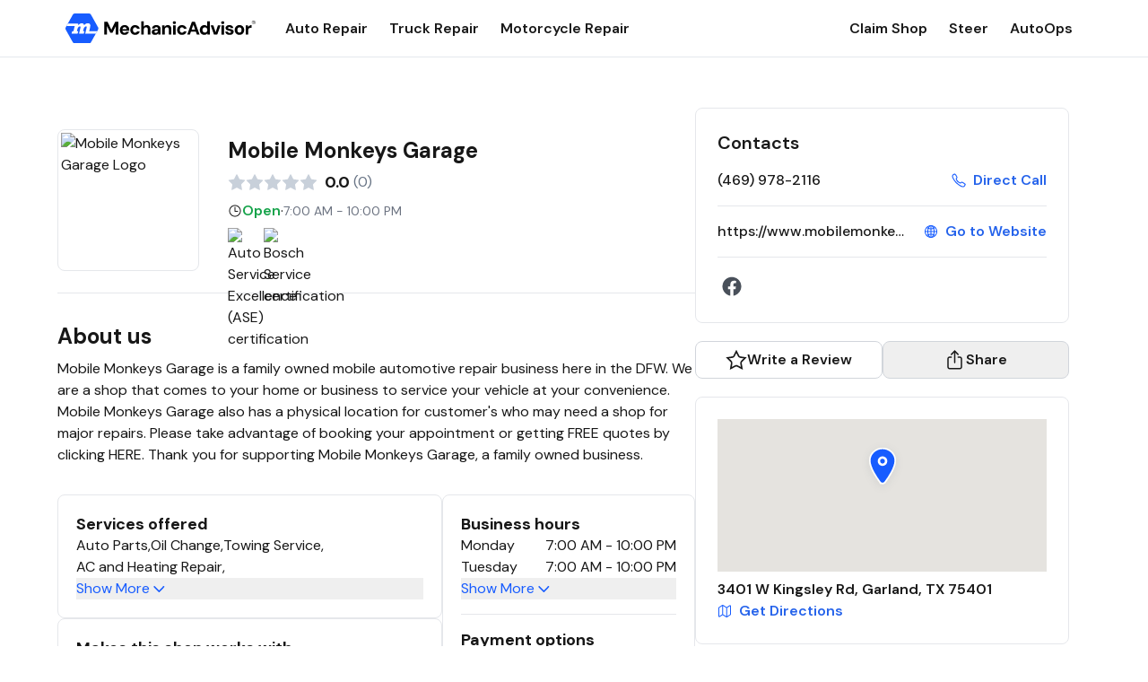

--- FILE ---
content_type: text/html; charset=utf-8
request_url: https://www.mechanicadvisor.com/tx/garland/mobile-monkeys-garage
body_size: 21405
content:
<!DOCTYPE html><html lang="en" class="__className_0eeb07"><head><meta charSet="utf-8"/><meta name="viewport" content="width=device-width, initial-scale=1"/><link rel="preload" as="image" href="https://images.mechanicadvisor.com/Resources/Upload/images/Shops/656100_637922854553934186_96966.jpg"/><link rel="preload" as="image" href="https://images.mechanicadvisor.com/Resources/Upload/Images/Shops/ShopCertificates/Auto-Service-Excellence.png"/><link rel="preload" as="image" href="https://images.mechanicadvisor.com/Resources/Upload/Images/Shops/ShopCertificates/Bosch-Service.png"/><link rel="preload" as="image" href="/EmptyAvatar.png"/><link rel="stylesheet" href="/_next/static/css/715c827b96bbdd26.css" data-precedence="next"/><link rel="preload" as="script" fetchPriority="low" href="/_next/static/chunks/webpack-24cee07f40de4176.js"/><script src="/_next/static/chunks/4bd1b696-62ae325c6783ebd0.js" async=""></script><script src="/_next/static/chunks/517-4e877e2fbd76a929.js" async=""></script><script src="/_next/static/chunks/main-app-fa638494db1eb217.js" async=""></script><script src="/_next/static/chunks/173-1e221914fac2f1f4.js" async=""></script><script src="/_next/static/chunks/565-317ad29c33135d0e.js" async=""></script><script src="/_next/static/chunks/app/layout-8371315637901cbd.js" async=""></script><script src="/_next/static/chunks/4e6af11a-17cb638435dd99a7.js" async=""></script><script src="/_next/static/chunks/522-a85ca6abbc6db513.js" async=""></script><script src="/_next/static/chunks/537-2bf9ac54012ff1d3.js" async=""></script><script src="/_next/static/chunks/229-fed8998673763619.js" async=""></script><script src="/_next/static/chunks/925-cf56c6ea867cd167.js" async=""></script><script src="/_next/static/chunks/app/%5BcategoryOrState%5D/%5BcategoryOrCity%5D/%5BcategoryOrShop%5D/page-9bb1ecf2e81e5181.js" async=""></script><meta name="next-size-adjust" content=""/><link rel="icon" href="/favicon.ico"/><title>Mobile Monkeys Garage | 3401 W Kingsley Rd Garland, TX</title><meta name="description" content="Mobile Monkeys Garage is located at 3401 W Kingsley Rd Garland, TX. Please visit our page for more information about Mobile Monkeys Garage including contact information and directions."/><link rel="canonical" href="https://www.mechanicadvisor.com/tx/garland/mobile-monkeys-garage"/><meta property="og:title" content="Mobile Monkeys Garage | 3401 W Kingsley Rd Garland, TX"/><meta property="og:description" content="Mobile Monkeys Garage is located at 3401 W Kingsley Rd Garland, TX. Please visit our page for more information about Mobile Monkeys Garage including contact information and directions."/><meta property="og:url" content="https://www.mechanicadvisor.com/tx/garland/mobile-monkeys-garage"/><meta name="twitter:card" content="summary"/><meta name="twitter:title" content="Mobile Monkeys Garage | 3401 W Kingsley Rd Garland, TX"/><meta name="twitter:description" content="Mobile Monkeys Garage is located at 3401 W Kingsley Rd Garland, TX. Please visit our page for more information about Mobile Monkeys Garage including contact information and directions."/><link rel="icon" href="/favicon.ico" type="image/x-icon" sizes="192x192"/><script src="/_next/static/chunks/polyfills-42372ed130431b0a.js" noModule=""></script></head><body><header class="bg-white border-b border-b-neutral-300 w-full flex flex-col items-center"><div class="w-full pl-2 pr-5 md:max-w-md lg:max-w-lg xl:max-w-xl 2xl:max-w-2xl py-3 flex justify-between items-center"><div class="flex items-center space-x-8"><a href="/" class="relative w-[214px] h-[39px]"><img alt="Mechanic Advisor Logo" loading="lazy" decoding="async" data-nimg="fill" style="position:absolute;height:100%;width:100%;left:0;top:0;right:0;bottom:0;object-fit:contain;color:transparent" src="/MechanicAdvisorDark.svg"/></a><nav class="hidden lg:block space-x-6"><a class="text-neutral-900 font-semibold text-base hover:text-blue-600" href="/auto-repair-shops">Auto Repair</a><a class="text-neutral-900 font-semibold text-base hover:text-blue-600" href="/truck-repair-shops">Truck Repair</a><a class="text-neutral-900 font-semibold text-base hover:text-blue-600" href="/motorcycle-repair-shops">Motorcycle Repair</a></nav></div><div class="hidden lg:block space-x-6"><a class="text-neutral-900 font-semibold text-base hover:text-blue-600" href="https://learn.steercrm.com/mechanic-advisor-claim-shop">Claim Shop</a><a class="text-neutral-900 font-semibold text-base hover:text-blue-600" href="https://steercrm.com">Steer</a><a class="text-neutral-900 font-semibold text-base hover:text-blue-600" href="https://www.autoops.com">AutoOps</a></div><div class="lg:hidden flex items-center space-x-4"><div class="relative"><button class="flex text-neutral-900 focus:outline-none pb-0 overflow-hidden" aria-label="Open search"><svg xmlns="http://www.w3.org/2000/svg" width="24" height="24" viewBox="0 0 24 24" fill="none"><path fill-rule="evenodd" clip-rule="evenodd" d="M5.85593 3.61739C7.1902 2.72585 8.75888 2.25 10.3636 2.25C12.5154 2.25014 14.5791 3.105 16.1006 4.62655C17.6222 6.14811 18.4771 8.21174 18.4772 10.3635C18.4772 11.9683 18.0013 13.537 17.1098 14.8713C16.2183 16.2055 14.9511 17.2455 13.4685 17.8596C11.986 18.4737 10.3546 18.6344 8.78071 18.3213C7.20683 18.0082 5.76113 17.2355 4.62642 16.1008C3.49171 14.9661 2.71897 13.5204 2.4059 11.9465C2.09284 10.3726 2.25352 8.74122 2.86761 7.25866C3.48171 5.77609 4.52165 4.50892 5.85593 3.61739ZM10.3635 3.75C9.05552 3.75001 7.77687 4.13789 6.68928 4.86459C5.60168 5.5913 4.754 6.6242 4.25343 7.83268C3.75287 9.04116 3.6219 10.3709 3.87708 11.6538C4.13227 12.9368 4.76215 14.1152 5.68708 15.0401C6.61201 15.965 7.79044 16.5949 9.07335 16.8501C10.3563 17.1053 11.686 16.9743 12.8945 16.4738C14.103 15.9732 15.1359 15.1255 15.8626 14.0379C16.5893 12.9503 16.9772 11.6717 16.9772 10.3636M10.3635 3.75C12.1175 3.75012 13.7997 4.44695 15.04 5.68721C16.2802 6.92748 16.9771 8.60965 16.9772 10.3636" fill="#191919"></path><path fill-rule="evenodd" clip-rule="evenodd" d="M15.327 15.327C15.6199 15.0341 16.0948 15.0341 16.3877 15.327L21.5303 20.4697C21.8232 20.7626 21.8232 21.2374 21.5303 21.5303C21.2374 21.8232 20.7626 21.8232 20.4697 21.5303L15.327 16.3877C15.0341 16.0948 15.0341 15.6199 15.327 15.327Z" fill="#191919"></path></svg></button></div><button class="text-neutral-900 focus:outline-none" aria-label="Open menu" aria-expanded="false" aria-controls="mobile-menu"><svg class="w-6 h-6" xmlns="http://www.w3.org/2000/svg" fill="none" viewBox="0 0 24 24" stroke="currentColor"><path stroke-linecap="round" stroke-linejoin="round" stroke-width="2" d="M4 6h16M4 12h16M4 18h16"></path></svg></button></div></div><div id="mobile-menu" class="lg:hidden overflow-hidden transition-[max-height] w-full md:max-w-md lg:max-w-lg xl:max-w-xl 2xl:max-w-2xl duration-300 ease-in-out max-h-0"><nav class="space-y-4 px-4 py-4 shadow-md"><a class="block text-neutral-900 font-semibold hover:text-blue-600" href="/auto-repair-shops">Auto Repair</a><a class="block text-neutral-900 font-semibold hover:text-blue-600" href="/truck-repair-shops">Truck Repair</a><a class="block text-neutral-900 font-semibold hover:text-blue-600" href="/motorcycle-repair-shops">Motorcycle Repair</a><a class="block text-neutral-900 font-semibold hover:text-blue-600" href="https://learn.steercrm.com/mechanic-advisor-claim-shop">Claim Shop</a><a class="block text-neutral-900 font-semibold hover:text-blue-600" href="https://steercrm.com">Steer</a><a class="block text-neutral-900 font-semibold hover:text-blue-600" href="https://www.autoops.com">AutoOps</a></nav></div></header><main><div><script type="application/ld+json">{"@context":"https://schema.org","@type":"AutomotiveBusiness","name":"Mobile Monkeys Garage","url":"https://www.mobilemonkeysgarage.net/","image":{"@type":"ImageObject","url":"/Resources/Upload/images/Shops/656100_637922854553934186_96966.jpg","contentUrl":"/Resources/Upload/images/Shops/656100_637922854553934186_96966.jpg","thumbnailUrl":"/Resources/Upload/images/Shops/656100_637922854553934186_96966.jpg"},"description":"Mobile Monkeys Garage is a family owned mobile automotive repair business here in the DFW. We are a shop that comes to your home or business to service your vehicle at your convenience. Mobile Monkeys Garage also has a physical location for customer's who may need a shop for major repairs.  Please take advantage of booking your appointment or getting FREE quotes by clicking HERE.  Thank you for supporting Mobile Monkeys Garage, a family owned business.","aggregateRating":{"@type":"AggregateRating","ratingValue":null,"reviewCount":0},"address":{"@type":"PostalAddress","streetAddress":"3401 W Kingsley Rd","addressLocality":"Garland","addressRegion":"TX","postalCode":"75401"},"telephone":"4699782116","openingHours":["Mo-Sa 07:00 AM - -10:00 PM","Su 10:00 AM - -06:00 PM"],"hasOfferCatalog":{"@type":"OfferCatalog","name":"Available Services","itemListElement":[]},"paymentAccepted":"Cash\r\nCredit\r\nDebit\r\nZelle","makesOffer":[{"@type":"Offer","itemOffered":{"@type":"Service","name":"Acura"}},{"@type":"Offer","itemOffered":{"@type":"Service","name":"Alfa Romeo"}},{"@type":"Offer","itemOffered":{"@type":"Service","name":"AM General"}},{"@type":"Offer","itemOffered":{"@type":"Service","name":"Aston Martin"}},{"@type":"Offer","itemOffered":{"@type":"Service","name":"Audi"}},{"@type":"Offer","itemOffered":{"@type":"Service","name":"Austin"}},{"@type":"Offer","itemOffered":{"@type":"Service","name":"Austin Motors"}},{"@type":"Offer","itemOffered":{"@type":"Service","name":"Austin-Healey"}},{"@type":"Offer","itemOffered":{"@type":"Service","name":"Bentley"}},{"@type":"Offer","itemOffered":{"@type":"Service","name":"Bertone"}},{"@type":"Offer","itemOffered":{"@type":"Service","name":"BMW"}},{"@type":"Offer","itemOffered":{"@type":"Service","name":"Bugatti"}},{"@type":"Offer","itemOffered":{"@type":"Service","name":"Buick"}},{"@type":"Offer","itemOffered":{"@type":"Service","name":"Cadillac"}},{"@type":"Offer","itemOffered":{"@type":"Service","name":"Chevrolet"}},{"@type":"Offer","itemOffered":{"@type":"Service","name":"Chrysler"}},{"@type":"Offer","itemOffered":{"@type":"Service","name":"Corvette"}},{"@type":"Offer","itemOffered":{"@type":"Service","name":"Daewoo"}},{"@type":"Offer","itemOffered":{"@type":"Service","name":"Daihatsu"}},{"@type":"Offer","itemOffered":{"@type":"Service","name":"Dodge"}},{"@type":"Offer","itemOffered":{"@type":"Service","name":"Eagle"}},{"@type":"Offer","itemOffered":{"@type":"Service","name":"Ferrari"}},{"@type":"Offer","itemOffered":{"@type":"Service","name":"Fiat"}},{"@type":"Offer","itemOffered":{"@type":"Service","name":"Fisker"}},{"@type":"Offer","itemOffered":{"@type":"Service","name":"Ford"}},{"@type":"Offer","itemOffered":{"@type":"Service","name":"Geo"}},{"@type":"Offer","itemOffered":{"@type":"Service","name":"GMC"}},{"@type":"Offer","itemOffered":{"@type":"Service","name":"Honda"}},{"@type":"Offer","itemOffered":{"@type":"Service","name":"Hummer"}},{"@type":"Offer","itemOffered":{"@type":"Service","name":"Hyundai"}},{"@type":"Offer","itemOffered":{"@type":"Service","name":"Infiniti"}},{"@type":"Offer","itemOffered":{"@type":"Service","name":"Isuzu"}},{"@type":"Offer","itemOffered":{"@type":"Service","name":"Jaguar"}},{"@type":"Offer","itemOffered":{"@type":"Service","name":"Jeep"}},{"@type":"Offer","itemOffered":{"@type":"Service","name":"Kia"}},{"@type":"Offer","itemOffered":{"@type":"Service","name":"Lamborghini"}},{"@type":"Offer","itemOffered":{"@type":"Service","name":"Land Rover"}},{"@type":"Offer","itemOffered":{"@type":"Service","name":"Lexus"}},{"@type":"Offer","itemOffered":{"@type":"Service","name":"Lincoln"}},{"@type":"Offer","itemOffered":{"@type":"Service","name":"Lorraine"}},{"@type":"Offer","itemOffered":{"@type":"Service","name":"Lotus"}},{"@type":"Offer","itemOffered":{"@type":"Service","name":"Maserati"}},{"@type":"Offer","itemOffered":{"@type":"Service","name":"Maybach"}},{"@type":"Offer","itemOffered":{"@type":"Service","name":"Mazda"}},{"@type":"Offer","itemOffered":{"@type":"Service","name":"Mclaren"}},{"@type":"Offer","itemOffered":{"@type":"Service","name":"Mercedes Benz"}},{"@type":"Offer","itemOffered":{"@type":"Service","name":"Mercury"}},{"@type":"Offer","itemOffered":{"@type":"Service","name":"Merkur"}},{"@type":"Offer","itemOffered":{"@type":"Service","name":"MG"}},{"@type":"Offer","itemOffered":{"@type":"Service","name":"MINI"}},{"@type":"Offer","itemOffered":{"@type":"Service","name":"Mitsubishi"}},{"@type":"Offer","itemOffered":{"@type":"Service","name":"Morgan"}},{"@type":"Offer","itemOffered":{"@type":"Service","name":"Nissan"}},{"@type":"Offer","itemOffered":{"@type":"Service","name":"Oldsmobile"}},{"@type":"Offer","itemOffered":{"@type":"Service","name":"Pathfinder"}},{"@type":"Offer","itemOffered":{"@type":"Service","name":"Peugeot"}},{"@type":"Offer","itemOffered":{"@type":"Service","name":"Plymouth"}},{"@type":"Offer","itemOffered":{"@type":"Service","name":"Pontiac"}},{"@type":"Offer","itemOffered":{"@type":"Service","name":"Porsche"}},{"@type":"Offer","itemOffered":{"@type":"Service","name":"Prius"}},{"@type":"Offer","itemOffered":{"@type":"Service","name":"Renault"}},{"@type":"Offer","itemOffered":{"@type":"Service","name":"Rolls Royce"}},{"@type":"Offer","itemOffered":{"@type":"Service","name":"Rover"}},{"@type":"Offer","itemOffered":{"@type":"Service","name":"Saab"}},{"@type":"Offer","itemOffered":{"@type":"Service","name":"Saleen"}},{"@type":"Offer","itemOffered":{"@type":"Service","name":"Saturn"}},{"@type":"Offer","itemOffered":{"@type":"Service","name":"Saxon"}},{"@type":"Offer","itemOffered":{"@type":"Service","name":"Scion"}},{"@type":"Offer","itemOffered":{"@type":"Service","name":"Shelby"}},{"@type":"Offer","itemOffered":{"@type":"Service","name":"Smart"}},{"@type":"Offer","itemOffered":{"@type":"Service","name":"Sprinter"}},{"@type":"Offer","itemOffered":{"@type":"Service","name":"Subaru"}},{"@type":"Offer","itemOffered":{"@type":"Service","name":"Suburban"}},{"@type":"Offer","itemOffered":{"@type":"Service","name":"Sunbeam"}},{"@type":"Offer","itemOffered":{"@type":"Service","name":"Suzuki"}},{"@type":"Offer","itemOffered":{"@type":"Service","name":"Tesla"}},{"@type":"Offer","itemOffered":{"@type":"Service","name":"Toyota"}},{"@type":"Offer","itemOffered":{"@type":"Service","name":"Triumph"}},{"@type":"Offer","itemOffered":{"@type":"Service","name":"TVR"}},{"@type":"Offer","itemOffered":{"@type":"Service","name":"Volkswagen"}},{"@type":"Offer","itemOffered":{"@type":"Service","name":"Volvo"}},{"@type":"Offer","itemOffered":{"@type":"Service","name":"Yugo"}}],"logo":{"@type":"ImageObject","url":"/Resources/Upload/images/Shops/656100_637922854553934186_96966.jpg"},"geo":{"@type":"GeoCoordinates","latitude":32.8795079,"longitude":-96.680749},"map":"{{google_map_url}}","sameAs":["https://www.facebook.com/MobileMonkeysGarage/"],"hasCertification":[{"@type":"Certification","name":"Auto Service Excellence (ASE)"},{"@type":"Certification","name":"Bosch Service"}],"review":[]}</script><div class="flex justify-center py-[24px] md:py-8 xl:py-[56px]"><div class="relative flex flex-1 gap-[32px] px-[16px] sm:px-[24px] md:px-0 max-w-[100vw] md:max-w-md lg:max-w-lg xl:max-w-xl 2xl:max-w-2xl"><div class="max-w-full xl:max-w-[711px] 2xl:max-w-[944px]"><div class="flex py-6 border-b"><div class="mr-8 h-[158px] w-[158px] flex items-center justify-center border rounded-lg overflow-hidden"><img src="https://images.mechanicadvisor.com/Resources/Upload/images/Shops/656100_637922854553934186_96966.jpg" alt="Mobile Monkeys Garage Logo" class="object-contain h-[150px] w-[150px]"/></div><div class="flex flex-col gap-2 justify-evenly"><h1 class="text-2xl font-bold">Mobile Monkeys Garage</h1><div class="flex flex-row items-center"><svg width="20" height="20" viewBox="0 0 20 20" fill="none" xmlns="http://www.w3.org/2000/svg"><path d="M10.1 1.25C9.78562 1.25 9.5902 1.37185 9.49521 1.56418L7.29824 6.0188C7.09131 6.43768 6.69123 6.72806 6.22882 6.79519L1.31458 7.50983C1.1023 7.54073 0.926006 7.68944 0.859768 7.89352C0.793531 8.09759 0.848789 8.32163 1.00206 8.47142L4.55794 11.9392C4.89202 12.2653 5.04415 12.7351 4.96517 13.1955L4.12598 18.0911C4.08976 18.3025 4.17663 18.5162 4.35018 18.6422C4.52374 18.7683 4.75375 18.785 4.94356 18.6852L9.33797 16.374C9.54484 16.2653 9.77167 16.2109 10.1 16.2109V1.25Z" fill="#C8D0DA"></path><path d="M10 16.2109C10.2283 16.2109 10.4552 16.2653 10.662 16.374L15.0565 18.6852C15.2463 18.785 15.4763 18.7683 15.6498 18.6422C15.8234 18.5162 15.9102 18.3025 15.874 18.0911L15.0348 13.1955C14.9559 12.7351 15.108 12.2653 15.4421 11.9392L18.998 8.47142C19.1512 8.32163 19.2065 8.09759 19.1402 7.89352C19.074 7.68944 18.8977 7.54073 18.6854 7.50983L13.7712 6.79519C13.3088 6.72806 12.9087 6.43768 12.7018 6.0188L10.5048 1.56418C10.4098 1.37185 10.2144 1.25 10 1.25V16.2109Z" fill="#C8D0DA"></path></svg><svg width="20" height="20" viewBox="0 0 20 20" fill="none" xmlns="http://www.w3.org/2000/svg"><path d="M10.1 1.25C9.78562 1.25 9.5902 1.37185 9.49521 1.56418L7.29824 6.0188C7.09131 6.43768 6.69123 6.72806 6.22882 6.79519L1.31458 7.50983C1.1023 7.54073 0.926006 7.68944 0.859768 7.89352C0.793531 8.09759 0.848789 8.32163 1.00206 8.47142L4.55794 11.9392C4.89202 12.2653 5.04415 12.7351 4.96517 13.1955L4.12598 18.0911C4.08976 18.3025 4.17663 18.5162 4.35018 18.6422C4.52374 18.7683 4.75375 18.785 4.94356 18.6852L9.33797 16.374C9.54484 16.2653 9.77167 16.2109 10.1 16.2109V1.25Z" fill="#C8D0DA"></path><path d="M10 16.2109C10.2283 16.2109 10.4552 16.2653 10.662 16.374L15.0565 18.6852C15.2463 18.785 15.4763 18.7683 15.6498 18.6422C15.8234 18.5162 15.9102 18.3025 15.874 18.0911L15.0348 13.1955C14.9559 12.7351 15.108 12.2653 15.4421 11.9392L18.998 8.47142C19.1512 8.32163 19.2065 8.09759 19.1402 7.89352C19.074 7.68944 18.8977 7.54073 18.6854 7.50983L13.7712 6.79519C13.3088 6.72806 12.9087 6.43768 12.7018 6.0188L10.5048 1.56418C10.4098 1.37185 10.2144 1.25 10 1.25V16.2109Z" fill="#C8D0DA"></path></svg><svg width="20" height="20" viewBox="0 0 20 20" fill="none" xmlns="http://www.w3.org/2000/svg"><path d="M10.1 1.25C9.78562 1.25 9.5902 1.37185 9.49521 1.56418L7.29824 6.0188C7.09131 6.43768 6.69123 6.72806 6.22882 6.79519L1.31458 7.50983C1.1023 7.54073 0.926006 7.68944 0.859768 7.89352C0.793531 8.09759 0.848789 8.32163 1.00206 8.47142L4.55794 11.9392C4.89202 12.2653 5.04415 12.7351 4.96517 13.1955L4.12598 18.0911C4.08976 18.3025 4.17663 18.5162 4.35018 18.6422C4.52374 18.7683 4.75375 18.785 4.94356 18.6852L9.33797 16.374C9.54484 16.2653 9.77167 16.2109 10.1 16.2109V1.25Z" fill="#C8D0DA"></path><path d="M10 16.2109C10.2283 16.2109 10.4552 16.2653 10.662 16.374L15.0565 18.6852C15.2463 18.785 15.4763 18.7683 15.6498 18.6422C15.8234 18.5162 15.9102 18.3025 15.874 18.0911L15.0348 13.1955C14.9559 12.7351 15.108 12.2653 15.4421 11.9392L18.998 8.47142C19.1512 8.32163 19.2065 8.09759 19.1402 7.89352C19.074 7.68944 18.8977 7.54073 18.6854 7.50983L13.7712 6.79519C13.3088 6.72806 12.9087 6.43768 12.7018 6.0188L10.5048 1.56418C10.4098 1.37185 10.2144 1.25 10 1.25V16.2109Z" fill="#C8D0DA"></path></svg><svg width="20" height="20" viewBox="0 0 20 20" fill="none" xmlns="http://www.w3.org/2000/svg"><path d="M10.1 1.25C9.78562 1.25 9.5902 1.37185 9.49521 1.56418L7.29824 6.0188C7.09131 6.43768 6.69123 6.72806 6.22882 6.79519L1.31458 7.50983C1.1023 7.54073 0.926006 7.68944 0.859768 7.89352C0.793531 8.09759 0.848789 8.32163 1.00206 8.47142L4.55794 11.9392C4.89202 12.2653 5.04415 12.7351 4.96517 13.1955L4.12598 18.0911C4.08976 18.3025 4.17663 18.5162 4.35018 18.6422C4.52374 18.7683 4.75375 18.785 4.94356 18.6852L9.33797 16.374C9.54484 16.2653 9.77167 16.2109 10.1 16.2109V1.25Z" fill="#C8D0DA"></path><path d="M10 16.2109C10.2283 16.2109 10.4552 16.2653 10.662 16.374L15.0565 18.6852C15.2463 18.785 15.4763 18.7683 15.6498 18.6422C15.8234 18.5162 15.9102 18.3025 15.874 18.0911L15.0348 13.1955C14.9559 12.7351 15.108 12.2653 15.4421 11.9392L18.998 8.47142C19.1512 8.32163 19.2065 8.09759 19.1402 7.89352C19.074 7.68944 18.8977 7.54073 18.6854 7.50983L13.7712 6.79519C13.3088 6.72806 12.9087 6.43768 12.7018 6.0188L10.5048 1.56418C10.4098 1.37185 10.2144 1.25 10 1.25V16.2109Z" fill="#C8D0DA"></path></svg><svg width="20" height="20" viewBox="0 0 20 20" fill="none" xmlns="http://www.w3.org/2000/svg"><path d="M10.1 1.25C9.78562 1.25 9.5902 1.37185 9.49521 1.56418L7.29824 6.0188C7.09131 6.43768 6.69123 6.72806 6.22882 6.79519L1.31458 7.50983C1.1023 7.54073 0.926006 7.68944 0.859768 7.89352C0.793531 8.09759 0.848789 8.32163 1.00206 8.47142L4.55794 11.9392C4.89202 12.2653 5.04415 12.7351 4.96517 13.1955L4.12598 18.0911C4.08976 18.3025 4.17663 18.5162 4.35018 18.6422C4.52374 18.7683 4.75375 18.785 4.94356 18.6852L9.33797 16.374C9.54484 16.2653 9.77167 16.2109 10.1 16.2109V1.25Z" fill="#C8D0DA"></path><path d="M10 16.2109C10.2283 16.2109 10.4552 16.2653 10.662 16.374L15.0565 18.6852C15.2463 18.785 15.4763 18.7683 15.6498 18.6422C15.8234 18.5162 15.9102 18.3025 15.874 18.0911L15.0348 13.1955C14.9559 12.7351 15.108 12.2653 15.4421 11.9392L18.998 8.47142C19.1512 8.32163 19.2065 8.09759 19.1402 7.89352C19.074 7.68944 18.8977 7.54073 18.6854 7.50983L13.7712 6.79519C13.3088 6.72806 12.9087 6.43768 12.7018 6.0188L10.5048 1.56418C10.4098 1.37185 10.2144 1.25 10 1.25V16.2109Z" fill="#C8D0DA"></path></svg><span class="font-bold text-base md:text-lg ml-[4px] md:ml-[8px] text-neutral-900">0.0</span><span class="font-normal text-sm md:text-base text-neutral-700 ml-[4px]">(<!-- -->0<!-- -->)</span></div><div class="flex items-center gap-2"><svg xmlns="http://www.w3.org/2000/svg" width="16" height="16" viewBox="0 0 16 16" fill="none"><path fill-rule="evenodd" clip-rule="evenodd" d="M1.5 8C1.5 4.41136 4.41136 1.5 8 1.5C11.5886 1.5 14.5 4.41136 14.5 8C14.5 11.5886 11.5886 14.5 8 14.5C4.41136 14.5 1.5 11.5886 1.5 8ZM8 2.5C4.96364 2.5 2.5 4.96364 2.5 8C2.5 11.0364 4.96364 13.5 8 13.5C11.0364 13.5 13.5 11.0364 13.5 8C13.5 4.96364 11.0364 2.5 8 2.5Z" fill="#191919"></path><path fill-rule="evenodd" clip-rule="evenodd" d="M8 3.5C8.27614 3.5 8.5 3.72386 8.5 4V8H11C11.2761 8 11.5 8.22386 11.5 8.5C11.5 8.77614 11.2761 9 11 9H8C7.72386 9 7.5 8.77614 7.5 8.5V4C7.5 3.72386 7.72386 3.5 8 3.5Z" fill="#191919"></path></svg><p>·</p><p class="text-gray-500 text-sm">7:00 AM - 10:00 PM</p></div><div class="flex flex-row items-center gap-4"><div class="w-[40px] h-[40px]"><img src="https://images.mechanicadvisor.com/Resources/Upload/Images/Shops/ShopCertificates/Auto-Service-Excellence.png" alt="Auto Service Excellence (ASE) certification" height="40" width="40"/></div><div class="w-[40px] h-[40px]"><img src="https://images.mechanicadvisor.com/Resources/Upload/Images/Shops/ShopCertificates/Bosch-Service.png" alt="Bosch Service certification" height="40" width="40"/></div></div></div></div><div class="block xl:hidden mt-[18px] rounded-md self-start w-full"><div class="border-b pb-6 xl:border-none xl:pb-0"><div class="rounded-lg xl:border xl:p-6"><h2 class="text-xl font-semibold text-neutral-900">Contacts</h2><div><div class="flex items-center gap-2 justify-between pt-4"><span class="text-neutral-900 font-medium">(469) 978-2116</span><a href="tel:+1(469) 978-2116" class="text-blue-600 flex items-center hover:underline"><svg width="21" height="20" viewBox="0 0 21 20" fill="none" class="w-4 h-4 mr-2" xmlns="http://www.w3.org/2000/svg"><path fill-rule="evenodd" clip-rule="evenodd" d="M5.34896 0.317216C5.49871 0.434823 5.6669 0.593049 5.86039 0.784161C6.27495 1.19215 6.75589 1.84583 7.16857 2.47335C7.58588 3.10791 7.97257 3.77592 8.18931 4.24087C8.31216 4.50504 8.42316 4.74503 8.50099 4.95484C8.58003 5.16791 8.64572 5.40228 8.64614 5.65803C8.64703 6.19339 8.35644 6.60657 8.07653 6.98767C7.99611 7.09715 7.92779 7.18686 7.8689 7.26419C7.74197 7.43087 7.65875 7.54013 7.59213 7.6665C7.52715 7.78977 7.50819 7.87876 7.53895 8.02203C7.5833 8.22862 7.77611 8.68083 8.1505 9.2724C8.51257 9.84452 9.00831 10.4898 9.60063 11.0802C10.1928 11.6705 10.8279 12.1532 11.3886 12.5024C11.9664 12.8623 12.4113 13.047 12.6239 13.0924C12.7718 13.1239 12.8642 13.1042 12.9877 13.0399C13.118 12.9721 13.2339 12.8836 13.4141 12.7459C13.485 12.6919 13.5658 12.6302 13.6613 12.5592L13.6686 12.5538C14.051 12.2696 14.4759 11.954 15.0145 11.9545C15.2805 11.9548 15.5194 12.03 15.7297 12.1158C15.9306 12.1978 16.1614 12.3141 16.4146 12.4416L16.4358 12.4523C16.8795 12.6761 17.5394 13.0551 18.1781 13.4684C18.8056 13.8743 19.4677 14.3482 19.88 14.7636C20.0716 14.9571 20.2309 15.1259 20.3488 15.2756C20.4629 15.4205 20.5882 15.608 20.641 15.8411C20.7005 16.1038 20.6466 16.3222 20.5913 16.4738C20.5663 16.5421 20.5369 16.6077 20.5158 16.6546C20.5125 16.662 20.5093 16.6691 20.5062 16.6761C20.4865 16.7196 20.4694 16.7576 20.4513 16.8011L20.4508 16.8021L20.4504 16.8032C20.2638 17.2456 20.0368 17.6699 19.7723 18.0707L19.7716 18.0719L19.7708 18.0731C19.254 18.8495 18.7678 19.3567 18.0122 19.7087C17.6195 19.8916 17.0584 20.0763 16.1864 19.9676C15.3477 19.863 14.2566 19.4917 12.7674 18.6577C10.3843 17.3212 8.7304 16.1688 6.59737 14.0418C4.47061 11.921 3.42525 10.5369 1.96087 7.87668C0.486654 5.19862 0.488766 3.54715 0.909767 2.64755C1.26325 1.89222 1.77559 1.40833 2.54937 0.894263L2.5509 0.89325L2.55243 0.892245C2.95367 0.628629 3.37822 0.402311 3.82074 0.216126L3.8222 0.215512L3.82366 0.214904C3.86746 0.196707 3.90576 0.179536 3.94956 0.159904C3.95643 0.156826 3.96343 0.153687 3.97061 0.150473C4.01767 0.129415 4.08329 0.100139 4.15158 0.075337C4.30293 0.0203621 4.521 -0.0333382 4.78315 0.0257723C5.01623 0.0783274 5.20375 0.203171 5.34896 0.317216ZM4.37342 1.5334C4.01233 1.68542 3.66587 1.8701 3.33837 2.08513C2.68469 2.51959 2.40447 2.82392 2.20365 3.25303C2.07019 3.5382 1.8232 4.66429 3.21235 7.1878C4.61133 9.72919 5.57488 11.0048 7.6061 13.0302C9.63095 15.0494 11.1746 16.1266 13.4654 17.4113C14.8673 18.1964 15.7761 18.4768 16.3632 18.55C16.917 18.6191 17.2074 18.5076 17.4089 18.4138C17.8414 18.2123 18.1471 17.9341 18.5809 17.2826C18.7964 16.9557 18.9815 16.6097 19.1337 16.2489C19.1543 16.1998 19.1744 16.1544 19.1914 16.1165C19.1248 16.0375 19.0228 15.9282 18.8658 15.7696C18.5691 15.4708 18.0184 15.0665 17.4021 14.6678C16.7971 14.2763 16.1821 13.9243 15.7928 13.7279C15.5118 13.5864 15.3318 13.4964 15.1898 13.4384C15.0516 13.3819 15.0114 13.3831 15.013 13.3831C15.0259 13.3831 14.9817 13.3578 14.5133 13.7058C14.4655 13.7414 14.4138 13.781 14.359 13.823C14.1503 13.983 13.8976 14.1767 13.6473 14.307C13.2731 14.5018 12.8436 14.5999 12.3259 14.4895C11.8728 14.3928 11.2618 14.1064 10.6333 13.7149C9.9878 13.3129 9.26641 12.7641 8.59209 12.0919C7.9179 11.4199 7.35695 10.6898 6.94337 10.0363C6.5421 9.40228 6.24027 8.77864 6.14221 8.32186C6.03056 7.80176 6.13236 7.37225 6.32842 7.00034C6.45477 6.76067 6.64364 6.51304 6.79909 6.30923C6.84482 6.24927 6.88767 6.19309 6.92517 6.14203C7.22544 5.7332 7.2184 5.66803 7.21763 5.66092C7.2176 5.66069 7.21763 5.66104 7.21763 5.66092C7.21761 5.64716 7.21438 5.5939 7.16162 5.45166C7.10765 5.30618 7.02365 5.12209 6.89431 4.84396C6.71768 4.46516 6.37146 3.86113 5.97498 3.25826C5.57391 2.6484 5.16024 2.0993 4.85797 1.80193L4.85694 1.80092C4.69744 1.64337 4.58775 1.54127 4.50855 1.47481C4.47007 1.49201 4.4237 1.51249 4.37342 1.5334Z" fill="#175CFF"></path></svg><span class="font-semibold text-base">Direct Call</span></a></div><div class="flex items-center gap-2 justify-between pt-4 border-t mt-4"><span class="text-neutral-900 font-medium max-w-[210px] overflow-hidden whitespace-nowrap text-ellipsis">https://www.mobilemonkeysgarage.net</span><a href="https://www.mobilemonkeysgarage.net/" target="_blank" rel="nofollow" class="text-blue-600 flex items-center hover:underline"><svg xmlns="http://www.w3.org/2000/svg" class="w-4 h-4 mr-2" width="24" height="24" viewBox="0 0 24 24" fill="none"><path fill-rule="evenodd" clip-rule="evenodd" d="M1.5 12C1.5 6.20125 6.20125 1.5 12 1.5C17.7987 1.5 22.5 6.20125 22.5 12C22.5 17.7987 17.7987 22.5 12 22.5C6.20125 22.5 1.5 17.7987 1.5 12ZM12 3C7.02968 3 3 7.02968 3 12C3 16.9703 7.02968 21 12 21C16.9703 21 21 16.9703 21 12C21 7.02968 16.9703 3 12 3Z" fill="#175CFF"></path><path fill-rule="evenodd" clip-rule="evenodd" d="M7.68293 4.74161C8.70858 2.89517 10.2256 1.5 12 1.5C13.7744 1.5 15.2915 2.89517 16.3171 4.74161C17.3669 6.63139 18.0314 9.19725 18.0314 12C18.0314 14.8027 17.3669 17.3686 16.3171 19.2584C15.2915 21.1048 13.7744 22.5 12 22.5C10.2256 22.5 8.70858 21.1048 7.68293 19.2584C6.6332 17.3686 5.96863 14.8027 5.96863 12C5.96863 9.19725 6.6332 6.63139 7.68293 4.74161ZM8.99421 5.46999C8.08374 7.10907 7.46863 9.41822 7.46863 12C7.46863 14.5818 8.08374 16.8909 8.99421 18.53C9.92875 20.2124 11.0524 21 12 21C12.9476 21 14.0713 20.2124 15.0059 18.53C15.9163 16.8909 16.5314 14.5818 16.5314 12C16.5314 9.41822 15.9163 7.10907 15.0059 5.46999C14.0713 3.78757 12.9476 3 12 3C11.0524 3 9.92875 3.78757 8.99421 5.46999Z" fill="#175CFF"></path><path fill-rule="evenodd" clip-rule="evenodd" d="M4.88828 5.06563C5.12807 4.72788 5.59626 4.64848 5.934 4.88828C7.59946 6.07073 9.70425 6.78138 12 6.78138C14.2957 6.78138 16.4005 6.07073 18.0659 4.88828C18.4037 4.64848 18.8719 4.72788 19.1117 5.06563C19.3515 5.40337 19.2721 5.87156 18.9343 6.11136C17.0148 7.47421 14.6064 8.28138 12 8.28138C9.39351 8.28138 6.98517 7.47421 5.06563 6.11136C4.72788 5.87156 4.64848 5.40337 4.88828 5.06563Z" fill="#175CFF"></path><path fill-rule="evenodd" clip-rule="evenodd" d="M5.06563 17.8887C6.98517 16.5258 9.39351 15.7186 12 15.7186C14.6064 15.7186 17.0148 16.5258 18.9343 17.8887C19.2721 18.1284 19.3515 18.5966 19.1117 18.9344C18.8719 19.2721 18.4037 19.3515 18.0659 19.1117C16.4005 17.9293 14.2957 17.2186 12 17.2186C9.70425 17.2186 7.59946 17.9293 5.934 19.1117C5.59626 19.3515 5.12807 19.2721 4.88828 18.9344C4.64848 18.5966 4.72788 18.1284 5.06563 17.8887Z" fill="#175CFF"></path><path fill-rule="evenodd" clip-rule="evenodd" d="M11.25 21.75V2.25H12.75V21.75H11.25Z" fill="#175CFF"></path><path fill-rule="evenodd" clip-rule="evenodd" d="M2.25 11.25H21.75V12.75H2.25V11.25Z" fill="#175CFF"></path></svg><span class="font-semibold text-base">Go to Website</span></a></div></div><div class="flex items-center gap-8 lg:gap-16 xl:gap-4 mt-4 border-t pt-4"><a href="https://www.facebook.com/MobileMonkeysGarage/" target="_blank" class="w-8 h-8 flex items-center justify-center rounded-full"><svg width="22" height="22" viewBox="0 0 22 22" fill="none" xmlns="http://www.w3.org/2000/svg"><path fill-rule="evenodd" clip-rule="evenodd" d="M21.5 11.1953C21.5 5.39687 16.7984 0.695312 11 0.695312C5.20156 0.695312 0.5 5.39687 0.5 11.1953C0.5 16.4359 4.33906 20.7798 9.35938 21.5683V14.2314H6.69266V11.1953H9.35938V8.88203C9.35938 6.25094 10.9273 4.79641 13.3255 4.79641C14.4744 4.79641 15.6763 5.00172 15.6763 5.00172V7.58594H14.3516C13.048 7.58594 12.6402 8.395 12.6402 9.22656V11.1953H15.552L15.087 14.2314H12.6406V21.5692C17.6609 20.7812 21.5 16.4373 21.5 11.1953Z" fill="#49505A"></path></svg></a></div></div><div class="flex gap-4 py-5"><a href="#submit-review" class="flex flex-1 justify-center font-semibold border border-gray-300 text-neutral-900 py-2 rounded-lg hover:bg-gray-100 gap-2"><svg width="24" height="24" viewBox="0 0 24 24" fill="none" xmlns="http://www.w3.org/2000/svg"><path d="M14.4805 7.59863C14.8289 8.30484 15.4819 8.80786 16.2471 8.96777L16.4023 8.99512L21.9502 9.80176L17.9355 13.7188C17.3716 14.2688 17.0949 15.0458 17.1797 15.8232L17.2012 15.9785L18.1484 21.5049L13.1875 18.8965C12.8624 18.7255 12.5099 18.6289 12.1533 18.6074L12 18.6035C11.643 18.6035 11.286 18.6784 10.9531 18.8281L10.8115 18.8965L5.84961 21.5049L6.79785 15.9785C6.93102 15.2019 6.6983 14.4104 6.17285 13.8311L6.06445 13.7188L2.04785 9.80176L7.59766 8.99512C8.37689 8.88165 9.05709 8.41582 9.44531 7.7373L9.51855 7.59863L11.999 2.56836L14.4805 7.59863Z" stroke="#191919" stroke-width="1.7"></path></svg>Write a Review</a><button class="flex flex-1 justify-center font-semibold border border-gray-300 text-neutral-900 py-2 rounded-lg hover:bg-gray-100 gap-2"><svg width="25" height="24" viewBox="0 0 25 24" fill="none" xmlns="http://www.w3.org/2000/svg"><path fill-rule="evenodd" clip-rule="evenodd" d="M6.875 9.75C6.57663 9.75 6.29048 9.86853 6.0795 10.0795C5.86853 10.2905 5.75 10.5766 5.75 10.875V19.875C5.75 20.1734 5.86853 20.4595 6.0795 20.6705C6.29048 20.8815 6.57663 21 6.875 21H18.125C18.4234 21 18.7095 20.8815 18.9205 20.6705C19.1315 20.4595 19.25 20.1734 19.25 19.875V10.875C19.25 10.5766 19.1315 10.2905 18.9205 10.0795C18.7095 9.86853 18.4234 9.75 18.125 9.75H16.25C15.8358 9.75 15.5 9.41421 15.5 9C15.5 8.58579 15.8358 8.25 16.25 8.25H18.125C18.8212 8.25 19.4889 8.52656 19.9812 9.01884C20.4734 9.51113 20.75 10.1788 20.75 10.875V19.875C20.75 20.5712 20.4734 21.2389 19.9812 21.7312C19.4889 22.2234 18.8212 22.5 18.125 22.5H6.875C6.17881 22.5 5.51113 22.2234 5.01884 21.7312C4.52656 21.2389 4.25 20.5712 4.25 19.875V10.875C4.25 10.1788 4.52656 9.51113 5.01884 9.01884C5.51113 8.52656 6.17881 8.25 6.875 8.25H8.75C9.16421 8.25 9.5 8.58579 9.5 9C9.5 9.41421 9.16421 9.75 8.75 9.75H6.875Z" fill="#191919"></path><path fill-rule="evenodd" clip-rule="evenodd" d="M11.9697 1.71967C12.2626 1.42678 12.7374 1.42678 13.0303 1.71967L16.7803 5.46967C17.0732 5.76256 17.0732 6.23744 16.7803 6.53033C16.4874 6.82322 16.0126 6.82322 15.7197 6.53033L12.5 3.31066L9.28033 6.53033C8.98744 6.82322 8.51256 6.82322 8.21967 6.53033C7.92678 6.23744 7.92678 5.76256 8.21967 5.46967L11.9697 1.71967Z" fill="#191919"></path><path fill-rule="evenodd" clip-rule="evenodd" d="M12.5 1.5C12.9142 1.5 13.25 1.83579 13.25 2.25V15.0469C13.25 15.4611 12.9142 15.7969 12.5 15.7969C12.0858 15.7969 11.75 15.4611 11.75 15.0469V2.25C11.75 1.83579 12.0858 1.5 12.5 1.5Z" fill="#191919"></path></svg>Share</button></div><div class="rounded-lg xl:border py-2 xl:p-6"><div class="bg-[red]"><div class="bg-white"><div></div><div>Loading...</div></div></div><div class="flex flex-col md:flex-row xl:flex-col justify-between gap-2 mt-2"><span class="text-neutral-900 font-semibold">3401 W Kingsley Rd<!-- -->, <!-- -->Garland<!-- -->, <!-- -->TX<!-- --> <!-- -->75401</span><a href="https://www.google.com/maps/search/?api=1&amp;query=Mobile%20Monkeys%20Garage%2C%203401%20W%20Kingsley%20Rd%2C%20Garland%2C%20TX" target="_blank" rel="noopener noreferrer" class="text-blue-600 flex items-center hover:underline"><svg xmlns="http://www.w3.org/2000/svg" class="w-4 h-4 mr-2" width="24" height="24" viewBox="0 0 24 24" fill="none"><path fill-rule="evenodd" clip-rule="evenodd" d="M15.2438 22.5019C14.8922 22.5019 14.5406 22.4222 14.2219 22.2582C14.2141 22.2535 14.2063 22.2493 14.1984 22.2451C14.1828 22.2368 14.1672 22.2285 14.1516 22.216L8.94844 18.8222C8.74687 18.7285 8.5125 18.7332 8.31094 18.8316L3.75937 21.7988C3.74063 21.8128 3.72189 21.8222 3.70315 21.8316C3.48752 21.9441 3.24375 22.005 3 22.005C2.175 22.005 1.5 21.33 1.5 20.505V6.63941C1.5 6.09566 1.79063 5.60347 2.25938 5.33629L7.52813 1.80191C7.53984 1.79488 7.55039 1.78785 7.56094 1.78082C7.57148 1.77379 7.58203 1.76675 7.59375 1.75972C8.23594 1.42222 9.00469 1.41285 9.65156 1.73629C9.66328 1.74332 9.675 1.74918 9.68672 1.75504C9.69844 1.76089 9.71016 1.76675 9.72187 1.77379L15.0469 5.18629C15.2484 5.27535 15.4781 5.27066 15.675 5.17691L20.2406 2.20504C20.2594 2.19098 20.2781 2.1816 20.2969 2.17223C20.5125 2.05973 20.7563 1.99879 21 1.99879C21.3984 1.99879 21.7781 2.15347 22.0594 2.43941C22.3406 2.72066 22.5 3.10035 22.5 3.49879V17.3597C22.5 17.9082 22.2047 18.405 21.7313 18.6675L16.3453 22.2113C16.3388 22.2152 16.3326 22.2192 16.3265 22.223C16.311 22.2328 16.2966 22.242 16.2797 22.2488C16.0497 22.3688 15.8031 22.4461 15.5517 22.4808C15.495 22.4946 15.4358 22.502 15.375 22.502C15.3587 22.502 15.3426 22.5014 15.3265 22.5004C15.2989 22.5014 15.2713 22.5019 15.2438 22.5019ZM14.625 6.6296V20.7347L9.72656 17.5425C9.71094 17.53 9.69531 17.5217 9.67969 17.5134C9.67188 17.5092 9.66406 17.505 9.65625 17.5003C9.56468 17.4542 9.4707 17.4147 9.375 17.3817V3.34052L14.2734 6.47535C14.2852 6.48238 14.2969 6.48824 14.3086 6.4941C14.3203 6.49996 14.332 6.50582 14.3438 6.51285C14.4354 6.55835 14.5294 6.59726 14.625 6.6296ZM7.875 3.37564V17.3908C7.77594 17.4264 7.67881 17.4691 7.58438 17.5191C7.56563 17.5285 7.54688 17.5378 7.52813 17.5519L3 20.505V6.6441C3.01172 6.63707 3.02227 6.63004 3.03281 6.623C3.04336 6.61597 3.05391 6.60894 3.06563 6.60191L7.875 3.37564ZM20.9344 17.3972L16.125 20.5615V6.6125C16.2193 6.57799 16.3117 6.53696 16.4016 6.48941C16.425 6.48004 16.4438 6.47066 16.4625 6.4566L21 3.50347V17.3597C20.9831 17.3665 20.9687 17.3757 20.9532 17.3855C20.9471 17.3894 20.9409 17.3933 20.9344 17.3972Z" fill="#175CFF"></path></svg><span class="font-semibold text-base">Get Directions</span></a></div></div></div></div><div class="py-8"><h2 class="text-2xl font-bold mb-2">About us</h2><p>Mobile Monkeys Garage is a family owned mobile automotive repair business here in the DFW. We are a shop that comes to your home or business to service your vehicle at your convenience. Mobile Monkeys Garage also has a physical location for customer&#x27;s who may need a shop for major repairs.  Please take advantage of booking your appointment or getting FREE quotes by clicking HERE.  Thank you for supporting Mobile Monkeys Garage, a family owned business.</p></div><div class="flex flex-col md:flex-row gap-4 pb-4 md:pb-8 border-b"><div class="flex flex-col gap-4 flex-1"><div class="flex flex-col md:rounded-lg border-t pt-4 md:border md:p-5 gap-2 overflow-hidden"><h3 class="text-lg font-bold">Services offered</h3><div class="flex flex-wrap gap-2"><div class="items-center flex"><p class="whitespace-nowrap">Auto Parts<!-- -->,</p></div><div class="items-center flex"><p class="whitespace-nowrap">Oil Change<!-- -->,</p></div><div class="items-center flex"><p class="whitespace-nowrap">Towing Service<!-- -->,</p></div><div class="items-center hidden lg:flex"><p class="whitespace-nowrap">AC and Heating Repair<!-- -->,</p></div></div><button class="flex items-center gap-1"><p class="text-primary-blue">Show More</p><svg width="21" height="20" viewBox="0 0 21 20" fill="none" xmlns="http://www.w3.org/2000/svg"><path fill-rule="evenodd" clip-rule="evenodd" d="M4.56223 7.23657C4.86786 6.92114 5.36338 6.92114 5.669 7.23657L10.333 12.0501L14.997 7.23657C15.3026 6.92114 15.7982 6.92114 16.1038 7.23657C16.4094 7.55199 16.4094 8.06339 16.1038 8.37882L10.8864 13.7634C10.5808 14.0789 10.0852 14.0789 9.77962 13.7634L4.56223 8.37882C4.2566 8.06339 4.2566 7.55199 4.56223 7.23657Z" fill="#175CFF"></path></svg></button></div><div class="flex flex-col md:rounded-lg border-t pt-4 md:border md:p-5 gap-2 overflow-hidden"><h3 class="text-lg font-bold">Makes this shop works with</h3><div class="flex flex-wrap gap-2"><div class="items-center flex"><p class="whitespace-nowrap">Acura<!-- -->,</p></div><div class="items-center flex"><p class="whitespace-nowrap">Alfa Romeo<!-- -->,</p></div><div class="items-center flex"><p class="whitespace-nowrap">AM General<!-- -->,</p></div><div class="items-center hidden lg:flex"><p class="whitespace-nowrap">Aston Martin<!-- -->,</p></div><div class="items-center hidden lg:flex"><p class="whitespace-nowrap">Audi<!-- -->,</p></div><div class="items-center hidden lg:flex"><p class="whitespace-nowrap">Austin<!-- -->,</p></div><div class="items-center hidden lg:flex"><p class="whitespace-nowrap">Austin Motors<!-- -->,</p></div></div><button class="flex items-center gap-1"><p class="text-primary-blue">Show More</p><svg width="21" height="20" viewBox="0 0 21 20" fill="none" xmlns="http://www.w3.org/2000/svg"><path fill-rule="evenodd" clip-rule="evenodd" d="M4.56223 7.23657C4.86786 6.92114 5.36338 6.92114 5.669 7.23657L10.333 12.0501L14.997 7.23657C15.3026 6.92114 15.7982 6.92114 16.1038 7.23657C16.4094 7.55199 16.4094 8.06339 16.1038 8.37882L10.8864 13.7634C10.5808 14.0789 10.0852 14.0789 9.77962 13.7634L4.56223 8.37882C4.2566 8.06339 4.2566 7.55199 4.56223 7.23657Z" fill="#175CFF"></path></svg></button></div></div><div class="md:rounded-lg md:border md:p-5"><div class="flex flex-col border-b border-t md:border-t-0 pt-4 md:pt-0 pb-4 md:pb-4 gap-2 min-w-[240px]"><h3 class="text-lg font-bold">Business hours</h3><div class="flex justify-between items-center"><p>Monday</p><p>7:00 AM - 10:00 PM</p></div><div class="flex justify-between items-center"><p>Tuesday</p><p>7:00 AM - 10:00 PM</p></div><button class="flex items-center gap-1"><p class="text-primary-blue">Show More</p><svg width="21" height="20" viewBox="0 0 21 20" fill="none" xmlns="http://www.w3.org/2000/svg"><path fill-rule="evenodd" clip-rule="evenodd" d="M4.56223 7.23657C4.86786 6.92114 5.36338 6.92114 5.669 7.23657L10.333 12.0501L14.997 7.23657C15.3026 6.92114 15.7982 6.92114 16.1038 7.23657C16.4094 7.55199 16.4094 8.06339 16.1038 8.37882L10.8864 13.7634C10.5808 14.0789 10.0852 14.0789 9.77962 13.7634L4.56223 8.37882C4.2566 8.06339 4.2566 7.55199 4.56223 7.23657Z" fill="#175CFF"></path></svg></button></div><div class="pt-4 max-w-[250px]"><h3 class="text-lg font-bold mb-2">Payment options</h3><p>Cash, Credit, Debit, Zelle</p></div></div></div><div class="border-b pb-6 md:pb-8"><h2 class="text-2xl font-bold my-5 md:my-6">Meet the Technician</h2><div class="border-t pt-4 md:border md:rounded-lg md:p-6"><div class="flex items-center gap-4"><img src="/EmptyAvatar.png" alt="" class="w-24 h-24 rounded-lg object-cover"/><div><h1 class="text-xl font-bold text-neutral-900 mb-1"></h1><p class="text-gray-500">Owner</p></div></div><div class="flex flex-col md:flex-row"></div><div class="flex flex-col md:flex-row"></div></div></div><div class="mt-8 border-b pb-8"><h2 class="text-2xl font-bold">Photos and videos</h2><div class="flex gap-10 mt-4 w-full overflow-x-auto"></div></div><div id="submit-review"><h2 class="text-2xl font-bold my-6">Reviews</h2><div class="flex flex-col md:flex-row gap-6 items-start"><div class="border p-4 rounded-lg w-full"><h2 class="text-xl font-semibold text-neutral-900 border-b pb-4">Submit your review</h2><div class="flex justify-between items-center mb-4 border-b py-4 gap-1"><label class="block text-gray-700 text-base font-semibold">Add your rating</label><div class="flex items-center gap-1"><button><svg width="24" height="24" viewBox="0 0 24 24" fill="none" xmlns="http://www.w3.org/2000/svg"><path d="M14.4805 7.59863C14.8289 8.30484 15.4819 8.80786 16.2471 8.96777L16.4023 8.99512L21.9502 9.80176L17.9355 13.7188C17.3716 14.2688 17.0949 15.0458 17.1797 15.8232L17.2012 15.9785L18.1484 21.5049L13.1875 18.8965C12.8624 18.7255 12.5099 18.6289 12.1533 18.6074L12 18.6035C11.643 18.6035 11.286 18.6784 10.9531 18.8281L10.8115 18.8965L5.84961 21.5049L6.79785 15.9785C6.93102 15.2019 6.6983 14.4104 6.17285 13.8311L6.06445 13.7188L2.04785 9.80176L7.59766 8.99512C8.37689 8.88165 9.05709 8.41582 9.44531 7.7373L9.51855 7.59863L11.999 2.56836L14.4805 7.59863Z" stroke="#95A1B2" stroke-width="1.7"></path></svg></button><button><svg width="24" height="24" viewBox="0 0 24 24" fill="none" xmlns="http://www.w3.org/2000/svg"><path d="M14.4805 7.59863C14.8289 8.30484 15.4819 8.80786 16.2471 8.96777L16.4023 8.99512L21.9502 9.80176L17.9355 13.7188C17.3716 14.2688 17.0949 15.0458 17.1797 15.8232L17.2012 15.9785L18.1484 21.5049L13.1875 18.8965C12.8624 18.7255 12.5099 18.6289 12.1533 18.6074L12 18.6035C11.643 18.6035 11.286 18.6784 10.9531 18.8281L10.8115 18.8965L5.84961 21.5049L6.79785 15.9785C6.93102 15.2019 6.6983 14.4104 6.17285 13.8311L6.06445 13.7188L2.04785 9.80176L7.59766 8.99512C8.37689 8.88165 9.05709 8.41582 9.44531 7.7373L9.51855 7.59863L11.999 2.56836L14.4805 7.59863Z" stroke="#95A1B2" stroke-width="1.7"></path></svg></button><button><svg width="24" height="24" viewBox="0 0 24 24" fill="none" xmlns="http://www.w3.org/2000/svg"><path d="M14.4805 7.59863C14.8289 8.30484 15.4819 8.80786 16.2471 8.96777L16.4023 8.99512L21.9502 9.80176L17.9355 13.7188C17.3716 14.2688 17.0949 15.0458 17.1797 15.8232L17.2012 15.9785L18.1484 21.5049L13.1875 18.8965C12.8624 18.7255 12.5099 18.6289 12.1533 18.6074L12 18.6035C11.643 18.6035 11.286 18.6784 10.9531 18.8281L10.8115 18.8965L5.84961 21.5049L6.79785 15.9785C6.93102 15.2019 6.6983 14.4104 6.17285 13.8311L6.06445 13.7188L2.04785 9.80176L7.59766 8.99512C8.37689 8.88165 9.05709 8.41582 9.44531 7.7373L9.51855 7.59863L11.999 2.56836L14.4805 7.59863Z" stroke="#95A1B2" stroke-width="1.7"></path></svg></button><button><svg width="24" height="24" viewBox="0 0 24 24" fill="none" xmlns="http://www.w3.org/2000/svg"><path d="M14.4805 7.59863C14.8289 8.30484 15.4819 8.80786 16.2471 8.96777L16.4023 8.99512L21.9502 9.80176L17.9355 13.7188C17.3716 14.2688 17.0949 15.0458 17.1797 15.8232L17.2012 15.9785L18.1484 21.5049L13.1875 18.8965C12.8624 18.7255 12.5099 18.6289 12.1533 18.6074L12 18.6035C11.643 18.6035 11.286 18.6784 10.9531 18.8281L10.8115 18.8965L5.84961 21.5049L6.79785 15.9785C6.93102 15.2019 6.6983 14.4104 6.17285 13.8311L6.06445 13.7188L2.04785 9.80176L7.59766 8.99512C8.37689 8.88165 9.05709 8.41582 9.44531 7.7373L9.51855 7.59863L11.999 2.56836L14.4805 7.59863Z" stroke="#95A1B2" stroke-width="1.7"></path></svg></button><button><svg width="24" height="24" viewBox="0 0 24 24" fill="none" xmlns="http://www.w3.org/2000/svg"><path d="M14.4805 7.59863C14.8289 8.30484 15.4819 8.80786 16.2471 8.96777L16.4023 8.99512L21.9502 9.80176L17.9355 13.7188C17.3716 14.2688 17.0949 15.0458 17.1797 15.8232L17.2012 15.9785L18.1484 21.5049L13.1875 18.8965C12.8624 18.7255 12.5099 18.6289 12.1533 18.6074L12 18.6035C11.643 18.6035 11.286 18.6784 10.9531 18.8281L10.8115 18.8965L5.84961 21.5049L6.79785 15.9785C6.93102 15.2019 6.6983 14.4104 6.17285 13.8311L6.06445 13.7188L2.04785 9.80176L7.59766 8.99512C8.37689 8.88165 9.05709 8.41582 9.44531 7.7373L9.51855 7.59863L11.999 2.56836L14.4805 7.59863Z" stroke="#95A1B2" stroke-width="1.7"></path></svg></button></div></div><form><div class="grid grid-cols-1 sm:grid-cols-2 gap-4 mb-4"><div><label class="block text-gray-700 font-medium mb-1">Name</label><input type="text" placeholder="Example: Michael" class="w-full bg-gray-100 px-4 py-2.5 text-md rounded-lg focus:outline-none"/></div><div><label class="block text-gray-700 font-medium mb-1">Email</label><input type="email" placeholder="email@example.com" class="w-full bg-gray-100 px-4 py-2.5 text-md rounded-lg focus:outline-none"/></div></div><div class="mb-4"><label class="block text-gray-700 font-medium mb-1">Service provided (optional)</label><input type="text" placeholder="Example: Oil Change" class="w-full bg-gray-100 px-4 py-2.5 text-md rounded-lg focus:outline-none"/></div><div class="mb-4"><label class="block text-gray-700 font-medium mb-1">Write your review</label><textarea placeholder="Write here..." rows="4" class="w-full bg-gray-100 px-4 py-2.5 text-md rounded-lg focus:outline-none"></textarea></div><button type="submit" class="bg-blue-600 text-white py-2 px-4 rounded-lg hover:bg-blue-700 transition">Submit Review</button></form></div><div class="w-full md:w-auto p-6 rounded-lg border"><h2 class="text-xl font-semibold text-neutral-900 mb-4">Overall rating</h2><div class="flex items-center mb-2"><span class="text-2xl font-bold text-neutral-900">0.0</span><div class="flex items-center ml-2"><div class="flex flex-row items-center"><svg width="32" height="32" viewBox="0 0 20 20" fill="none" xmlns="http://www.w3.org/2000/svg"><path d="M10.1 1.25C9.78562 1.25 9.5902 1.37185 9.49521 1.56418L7.29824 6.0188C7.09131 6.43768 6.69123 6.72806 6.22882 6.79519L1.31458 7.50983C1.1023 7.54073 0.926006 7.68944 0.859768 7.89352C0.793531 8.09759 0.848789 8.32163 1.00206 8.47142L4.55794 11.9392C4.89202 12.2653 5.04415 12.7351 4.96517 13.1955L4.12598 18.0911C4.08976 18.3025 4.17663 18.5162 4.35018 18.6422C4.52374 18.7683 4.75375 18.785 4.94356 18.6852L9.33797 16.374C9.54484 16.2653 9.77167 16.2109 10.1 16.2109V1.25Z" fill="#C8D0DA"></path><path d="M10 16.2109C10.2283 16.2109 10.4552 16.2653 10.662 16.374L15.0565 18.6852C15.2463 18.785 15.4763 18.7683 15.6498 18.6422C15.8234 18.5162 15.9102 18.3025 15.874 18.0911L15.0348 13.1955C14.9559 12.7351 15.108 12.2653 15.4421 11.9392L18.998 8.47142C19.1512 8.32163 19.2065 8.09759 19.1402 7.89352C19.074 7.68944 18.8977 7.54073 18.6854 7.50983L13.7712 6.79519C13.3088 6.72806 12.9087 6.43768 12.7018 6.0188L10.5048 1.56418C10.4098 1.37185 10.2144 1.25 10 1.25V16.2109Z" fill="#C8D0DA"></path></svg><svg width="32" height="32" viewBox="0 0 20 20" fill="none" xmlns="http://www.w3.org/2000/svg"><path d="M10.1 1.25C9.78562 1.25 9.5902 1.37185 9.49521 1.56418L7.29824 6.0188C7.09131 6.43768 6.69123 6.72806 6.22882 6.79519L1.31458 7.50983C1.1023 7.54073 0.926006 7.68944 0.859768 7.89352C0.793531 8.09759 0.848789 8.32163 1.00206 8.47142L4.55794 11.9392C4.89202 12.2653 5.04415 12.7351 4.96517 13.1955L4.12598 18.0911C4.08976 18.3025 4.17663 18.5162 4.35018 18.6422C4.52374 18.7683 4.75375 18.785 4.94356 18.6852L9.33797 16.374C9.54484 16.2653 9.77167 16.2109 10.1 16.2109V1.25Z" fill="#C8D0DA"></path><path d="M10 16.2109C10.2283 16.2109 10.4552 16.2653 10.662 16.374L15.0565 18.6852C15.2463 18.785 15.4763 18.7683 15.6498 18.6422C15.8234 18.5162 15.9102 18.3025 15.874 18.0911L15.0348 13.1955C14.9559 12.7351 15.108 12.2653 15.4421 11.9392L18.998 8.47142C19.1512 8.32163 19.2065 8.09759 19.1402 7.89352C19.074 7.68944 18.8977 7.54073 18.6854 7.50983L13.7712 6.79519C13.3088 6.72806 12.9087 6.43768 12.7018 6.0188L10.5048 1.56418C10.4098 1.37185 10.2144 1.25 10 1.25V16.2109Z" fill="#C8D0DA"></path></svg><svg width="32" height="32" viewBox="0 0 20 20" fill="none" xmlns="http://www.w3.org/2000/svg"><path d="M10.1 1.25C9.78562 1.25 9.5902 1.37185 9.49521 1.56418L7.29824 6.0188C7.09131 6.43768 6.69123 6.72806 6.22882 6.79519L1.31458 7.50983C1.1023 7.54073 0.926006 7.68944 0.859768 7.89352C0.793531 8.09759 0.848789 8.32163 1.00206 8.47142L4.55794 11.9392C4.89202 12.2653 5.04415 12.7351 4.96517 13.1955L4.12598 18.0911C4.08976 18.3025 4.17663 18.5162 4.35018 18.6422C4.52374 18.7683 4.75375 18.785 4.94356 18.6852L9.33797 16.374C9.54484 16.2653 9.77167 16.2109 10.1 16.2109V1.25Z" fill="#C8D0DA"></path><path d="M10 16.2109C10.2283 16.2109 10.4552 16.2653 10.662 16.374L15.0565 18.6852C15.2463 18.785 15.4763 18.7683 15.6498 18.6422C15.8234 18.5162 15.9102 18.3025 15.874 18.0911L15.0348 13.1955C14.9559 12.7351 15.108 12.2653 15.4421 11.9392L18.998 8.47142C19.1512 8.32163 19.2065 8.09759 19.1402 7.89352C19.074 7.68944 18.8977 7.54073 18.6854 7.50983L13.7712 6.79519C13.3088 6.72806 12.9087 6.43768 12.7018 6.0188L10.5048 1.56418C10.4098 1.37185 10.2144 1.25 10 1.25V16.2109Z" fill="#C8D0DA"></path></svg><svg width="32" height="32" viewBox="0 0 20 20" fill="none" xmlns="http://www.w3.org/2000/svg"><path d="M10.1 1.25C9.78562 1.25 9.5902 1.37185 9.49521 1.56418L7.29824 6.0188C7.09131 6.43768 6.69123 6.72806 6.22882 6.79519L1.31458 7.50983C1.1023 7.54073 0.926006 7.68944 0.859768 7.89352C0.793531 8.09759 0.848789 8.32163 1.00206 8.47142L4.55794 11.9392C4.89202 12.2653 5.04415 12.7351 4.96517 13.1955L4.12598 18.0911C4.08976 18.3025 4.17663 18.5162 4.35018 18.6422C4.52374 18.7683 4.75375 18.785 4.94356 18.6852L9.33797 16.374C9.54484 16.2653 9.77167 16.2109 10.1 16.2109V1.25Z" fill="#C8D0DA"></path><path d="M10 16.2109C10.2283 16.2109 10.4552 16.2653 10.662 16.374L15.0565 18.6852C15.2463 18.785 15.4763 18.7683 15.6498 18.6422C15.8234 18.5162 15.9102 18.3025 15.874 18.0911L15.0348 13.1955C14.9559 12.7351 15.108 12.2653 15.4421 11.9392L18.998 8.47142C19.1512 8.32163 19.2065 8.09759 19.1402 7.89352C19.074 7.68944 18.8977 7.54073 18.6854 7.50983L13.7712 6.79519C13.3088 6.72806 12.9087 6.43768 12.7018 6.0188L10.5048 1.56418C10.4098 1.37185 10.2144 1.25 10 1.25V16.2109Z" fill="#C8D0DA"></path></svg><svg width="32" height="32" viewBox="0 0 20 20" fill="none" xmlns="http://www.w3.org/2000/svg"><path d="M10.1 1.25C9.78562 1.25 9.5902 1.37185 9.49521 1.56418L7.29824 6.0188C7.09131 6.43768 6.69123 6.72806 6.22882 6.79519L1.31458 7.50983C1.1023 7.54073 0.926006 7.68944 0.859768 7.89352C0.793531 8.09759 0.848789 8.32163 1.00206 8.47142L4.55794 11.9392C4.89202 12.2653 5.04415 12.7351 4.96517 13.1955L4.12598 18.0911C4.08976 18.3025 4.17663 18.5162 4.35018 18.6422C4.52374 18.7683 4.75375 18.785 4.94356 18.6852L9.33797 16.374C9.54484 16.2653 9.77167 16.2109 10.1 16.2109V1.25Z" fill="#C8D0DA"></path><path d="M10 16.2109C10.2283 16.2109 10.4552 16.2653 10.662 16.374L15.0565 18.6852C15.2463 18.785 15.4763 18.7683 15.6498 18.6422C15.8234 18.5162 15.9102 18.3025 15.874 18.0911L15.0348 13.1955C14.9559 12.7351 15.108 12.2653 15.4421 11.9392L18.998 8.47142C19.1512 8.32163 19.2065 8.09759 19.1402 7.89352C19.074 7.68944 18.8977 7.54073 18.6854 7.50983L13.7712 6.79519C13.3088 6.72806 12.9087 6.43768 12.7018 6.0188L10.5048 1.56418C10.4098 1.37185 10.2144 1.25 10 1.25V16.2109Z" fill="#C8D0DA"></path></svg></div></div></div><p class="text-gray-500 text-base mb-4 whitespace-nowrap">Overall rating based on <strong>0</strong> review</p><div class="flex items-center gap-2 mb-2"><span class="text-gray-700 font-medium">5</span><div class="flex-1 bg-gray-200 rounded-full h-2 relative"><div class="absolute h-2 bg-blue-600 rounded-full" style="width:NaN%"></div></div><span class="text-gray-500 text-sm">0</span></div><div class="flex items-center gap-2 mb-2"><span class="text-gray-700 font-medium">4</span><div class="flex-1 bg-gray-200 rounded-full h-2 relative"><div class="absolute h-2 bg-blue-600 rounded-full" style="width:NaN%"></div></div><span class="text-gray-500 text-sm">0</span></div><div class="flex items-center gap-2 mb-2"><span class="text-gray-700 font-medium">3</span><div class="flex-1 bg-gray-200 rounded-full h-2 relative"><div class="absolute h-2 bg-blue-600 rounded-full" style="width:NaN%"></div></div><span class="text-gray-500 text-sm">0</span></div><div class="flex items-center gap-2 mb-2"><span class="text-gray-700 font-medium">2</span><div class="flex-1 bg-gray-200 rounded-full h-2 relative"><div class="absolute h-2 bg-blue-600 rounded-full" style="width:NaN%"></div></div><span class="text-gray-500 text-sm">0</span></div><div class="flex items-center gap-2 mb-2"><span class="text-gray-700 font-medium">1</span><div class="flex-1 bg-gray-200 rounded-full h-2 relative"><div class="absolute h-2 bg-blue-600 rounded-full" style="width:NaN%"></div></div><span class="text-gray-500 text-sm">0</span></div></div></div></div></div><div class="sticky hidden xl:block xl:w-[417px] 2xl:w-[456px] top-10 rounded-md self-start"><div class="border-b pb-6 xl:border-none xl:pb-0"><div class="rounded-lg xl:border xl:p-6"><h2 class="text-xl font-semibold text-neutral-900">Contacts</h2><div><div class="flex items-center gap-2 justify-between pt-4"><span class="text-neutral-900 font-medium">(469) 978-2116</span><a href="tel:+1(469) 978-2116" class="text-blue-600 flex items-center hover:underline"><svg width="21" height="20" viewBox="0 0 21 20" fill="none" class="w-4 h-4 mr-2" xmlns="http://www.w3.org/2000/svg"><path fill-rule="evenodd" clip-rule="evenodd" d="M5.34896 0.317216C5.49871 0.434823 5.6669 0.593049 5.86039 0.784161C6.27495 1.19215 6.75589 1.84583 7.16857 2.47335C7.58588 3.10791 7.97257 3.77592 8.18931 4.24087C8.31216 4.50504 8.42316 4.74503 8.50099 4.95484C8.58003 5.16791 8.64572 5.40228 8.64614 5.65803C8.64703 6.19339 8.35644 6.60657 8.07653 6.98767C7.99611 7.09715 7.92779 7.18686 7.8689 7.26419C7.74197 7.43087 7.65875 7.54013 7.59213 7.6665C7.52715 7.78977 7.50819 7.87876 7.53895 8.02203C7.5833 8.22862 7.77611 8.68083 8.1505 9.2724C8.51257 9.84452 9.00831 10.4898 9.60063 11.0802C10.1928 11.6705 10.8279 12.1532 11.3886 12.5024C11.9664 12.8623 12.4113 13.047 12.6239 13.0924C12.7718 13.1239 12.8642 13.1042 12.9877 13.0399C13.118 12.9721 13.2339 12.8836 13.4141 12.7459C13.485 12.6919 13.5658 12.6302 13.6613 12.5592L13.6686 12.5538C14.051 12.2696 14.4759 11.954 15.0145 11.9545C15.2805 11.9548 15.5194 12.03 15.7297 12.1158C15.9306 12.1978 16.1614 12.3141 16.4146 12.4416L16.4358 12.4523C16.8795 12.6761 17.5394 13.0551 18.1781 13.4684C18.8056 13.8743 19.4677 14.3482 19.88 14.7636C20.0716 14.9571 20.2309 15.1259 20.3488 15.2756C20.4629 15.4205 20.5882 15.608 20.641 15.8411C20.7005 16.1038 20.6466 16.3222 20.5913 16.4738C20.5663 16.5421 20.5369 16.6077 20.5158 16.6546C20.5125 16.662 20.5093 16.6691 20.5062 16.6761C20.4865 16.7196 20.4694 16.7576 20.4513 16.8011L20.4508 16.8021L20.4504 16.8032C20.2638 17.2456 20.0368 17.6699 19.7723 18.0707L19.7716 18.0719L19.7708 18.0731C19.254 18.8495 18.7678 19.3567 18.0122 19.7087C17.6195 19.8916 17.0584 20.0763 16.1864 19.9676C15.3477 19.863 14.2566 19.4917 12.7674 18.6577C10.3843 17.3212 8.7304 16.1688 6.59737 14.0418C4.47061 11.921 3.42525 10.5369 1.96087 7.87668C0.486654 5.19862 0.488766 3.54715 0.909767 2.64755C1.26325 1.89222 1.77559 1.40833 2.54937 0.894263L2.5509 0.89325L2.55243 0.892245C2.95367 0.628629 3.37822 0.402311 3.82074 0.216126L3.8222 0.215512L3.82366 0.214904C3.86746 0.196707 3.90576 0.179536 3.94956 0.159904C3.95643 0.156826 3.96343 0.153687 3.97061 0.150473C4.01767 0.129415 4.08329 0.100139 4.15158 0.075337C4.30293 0.0203621 4.521 -0.0333382 4.78315 0.0257723C5.01623 0.0783274 5.20375 0.203171 5.34896 0.317216ZM4.37342 1.5334C4.01233 1.68542 3.66587 1.8701 3.33837 2.08513C2.68469 2.51959 2.40447 2.82392 2.20365 3.25303C2.07019 3.5382 1.8232 4.66429 3.21235 7.1878C4.61133 9.72919 5.57488 11.0048 7.6061 13.0302C9.63095 15.0494 11.1746 16.1266 13.4654 17.4113C14.8673 18.1964 15.7761 18.4768 16.3632 18.55C16.917 18.6191 17.2074 18.5076 17.4089 18.4138C17.8414 18.2123 18.1471 17.9341 18.5809 17.2826C18.7964 16.9557 18.9815 16.6097 19.1337 16.2489C19.1543 16.1998 19.1744 16.1544 19.1914 16.1165C19.1248 16.0375 19.0228 15.9282 18.8658 15.7696C18.5691 15.4708 18.0184 15.0665 17.4021 14.6678C16.7971 14.2763 16.1821 13.9243 15.7928 13.7279C15.5118 13.5864 15.3318 13.4964 15.1898 13.4384C15.0516 13.3819 15.0114 13.3831 15.013 13.3831C15.0259 13.3831 14.9817 13.3578 14.5133 13.7058C14.4655 13.7414 14.4138 13.781 14.359 13.823C14.1503 13.983 13.8976 14.1767 13.6473 14.307C13.2731 14.5018 12.8436 14.5999 12.3259 14.4895C11.8728 14.3928 11.2618 14.1064 10.6333 13.7149C9.9878 13.3129 9.26641 12.7641 8.59209 12.0919C7.9179 11.4199 7.35695 10.6898 6.94337 10.0363C6.5421 9.40228 6.24027 8.77864 6.14221 8.32186C6.03056 7.80176 6.13236 7.37225 6.32842 7.00034C6.45477 6.76067 6.64364 6.51304 6.79909 6.30923C6.84482 6.24927 6.88767 6.19309 6.92517 6.14203C7.22544 5.7332 7.2184 5.66803 7.21763 5.66092C7.2176 5.66069 7.21763 5.66104 7.21763 5.66092C7.21761 5.64716 7.21438 5.5939 7.16162 5.45166C7.10765 5.30618 7.02365 5.12209 6.89431 4.84396C6.71768 4.46516 6.37146 3.86113 5.97498 3.25826C5.57391 2.6484 5.16024 2.0993 4.85797 1.80193L4.85694 1.80092C4.69744 1.64337 4.58775 1.54127 4.50855 1.47481C4.47007 1.49201 4.4237 1.51249 4.37342 1.5334Z" fill="#175CFF"></path></svg><span class="font-semibold text-base">Direct Call</span></a></div><div class="flex items-center gap-2 justify-between pt-4 border-t mt-4"><span class="text-neutral-900 font-medium max-w-[210px] overflow-hidden whitespace-nowrap text-ellipsis">https://www.mobilemonkeysgarage.net</span><a href="https://www.mobilemonkeysgarage.net/" target="_blank" rel="nofollow" class="text-blue-600 flex items-center hover:underline"><svg xmlns="http://www.w3.org/2000/svg" class="w-4 h-4 mr-2" width="24" height="24" viewBox="0 0 24 24" fill="none"><path fill-rule="evenodd" clip-rule="evenodd" d="M1.5 12C1.5 6.20125 6.20125 1.5 12 1.5C17.7987 1.5 22.5 6.20125 22.5 12C22.5 17.7987 17.7987 22.5 12 22.5C6.20125 22.5 1.5 17.7987 1.5 12ZM12 3C7.02968 3 3 7.02968 3 12C3 16.9703 7.02968 21 12 21C16.9703 21 21 16.9703 21 12C21 7.02968 16.9703 3 12 3Z" fill="#175CFF"></path><path fill-rule="evenodd" clip-rule="evenodd" d="M7.68293 4.74161C8.70858 2.89517 10.2256 1.5 12 1.5C13.7744 1.5 15.2915 2.89517 16.3171 4.74161C17.3669 6.63139 18.0314 9.19725 18.0314 12C18.0314 14.8027 17.3669 17.3686 16.3171 19.2584C15.2915 21.1048 13.7744 22.5 12 22.5C10.2256 22.5 8.70858 21.1048 7.68293 19.2584C6.6332 17.3686 5.96863 14.8027 5.96863 12C5.96863 9.19725 6.6332 6.63139 7.68293 4.74161ZM8.99421 5.46999C8.08374 7.10907 7.46863 9.41822 7.46863 12C7.46863 14.5818 8.08374 16.8909 8.99421 18.53C9.92875 20.2124 11.0524 21 12 21C12.9476 21 14.0713 20.2124 15.0059 18.53C15.9163 16.8909 16.5314 14.5818 16.5314 12C16.5314 9.41822 15.9163 7.10907 15.0059 5.46999C14.0713 3.78757 12.9476 3 12 3C11.0524 3 9.92875 3.78757 8.99421 5.46999Z" fill="#175CFF"></path><path fill-rule="evenodd" clip-rule="evenodd" d="M4.88828 5.06563C5.12807 4.72788 5.59626 4.64848 5.934 4.88828C7.59946 6.07073 9.70425 6.78138 12 6.78138C14.2957 6.78138 16.4005 6.07073 18.0659 4.88828C18.4037 4.64848 18.8719 4.72788 19.1117 5.06563C19.3515 5.40337 19.2721 5.87156 18.9343 6.11136C17.0148 7.47421 14.6064 8.28138 12 8.28138C9.39351 8.28138 6.98517 7.47421 5.06563 6.11136C4.72788 5.87156 4.64848 5.40337 4.88828 5.06563Z" fill="#175CFF"></path><path fill-rule="evenodd" clip-rule="evenodd" d="M5.06563 17.8887C6.98517 16.5258 9.39351 15.7186 12 15.7186C14.6064 15.7186 17.0148 16.5258 18.9343 17.8887C19.2721 18.1284 19.3515 18.5966 19.1117 18.9344C18.8719 19.2721 18.4037 19.3515 18.0659 19.1117C16.4005 17.9293 14.2957 17.2186 12 17.2186C9.70425 17.2186 7.59946 17.9293 5.934 19.1117C5.59626 19.3515 5.12807 19.2721 4.88828 18.9344C4.64848 18.5966 4.72788 18.1284 5.06563 17.8887Z" fill="#175CFF"></path><path fill-rule="evenodd" clip-rule="evenodd" d="M11.25 21.75V2.25H12.75V21.75H11.25Z" fill="#175CFF"></path><path fill-rule="evenodd" clip-rule="evenodd" d="M2.25 11.25H21.75V12.75H2.25V11.25Z" fill="#175CFF"></path></svg><span class="font-semibold text-base">Go to Website</span></a></div></div><div class="flex items-center gap-8 lg:gap-16 xl:gap-4 mt-4 border-t pt-4"><a href="https://www.facebook.com/MobileMonkeysGarage/" target="_blank" class="w-8 h-8 flex items-center justify-center rounded-full"><svg width="22" height="22" viewBox="0 0 22 22" fill="none" xmlns="http://www.w3.org/2000/svg"><path fill-rule="evenodd" clip-rule="evenodd" d="M21.5 11.1953C21.5 5.39687 16.7984 0.695312 11 0.695312C5.20156 0.695312 0.5 5.39687 0.5 11.1953C0.5 16.4359 4.33906 20.7798 9.35938 21.5683V14.2314H6.69266V11.1953H9.35938V8.88203C9.35938 6.25094 10.9273 4.79641 13.3255 4.79641C14.4744 4.79641 15.6763 5.00172 15.6763 5.00172V7.58594H14.3516C13.048 7.58594 12.6402 8.395 12.6402 9.22656V11.1953H15.552L15.087 14.2314H12.6406V21.5692C17.6609 20.7812 21.5 16.4373 21.5 11.1953Z" fill="#49505A"></path></svg></a></div></div><div class="flex gap-4 py-5"><a href="#submit-review" class="flex flex-1 justify-center font-semibold border border-gray-300 text-neutral-900 py-2 rounded-lg hover:bg-gray-100 gap-2"><svg width="24" height="24" viewBox="0 0 24 24" fill="none" xmlns="http://www.w3.org/2000/svg"><path d="M14.4805 7.59863C14.8289 8.30484 15.4819 8.80786 16.2471 8.96777L16.4023 8.99512L21.9502 9.80176L17.9355 13.7188C17.3716 14.2688 17.0949 15.0458 17.1797 15.8232L17.2012 15.9785L18.1484 21.5049L13.1875 18.8965C12.8624 18.7255 12.5099 18.6289 12.1533 18.6074L12 18.6035C11.643 18.6035 11.286 18.6784 10.9531 18.8281L10.8115 18.8965L5.84961 21.5049L6.79785 15.9785C6.93102 15.2019 6.6983 14.4104 6.17285 13.8311L6.06445 13.7188L2.04785 9.80176L7.59766 8.99512C8.37689 8.88165 9.05709 8.41582 9.44531 7.7373L9.51855 7.59863L11.999 2.56836L14.4805 7.59863Z" stroke="#191919" stroke-width="1.7"></path></svg>Write a Review</a><button class="flex flex-1 justify-center font-semibold border border-gray-300 text-neutral-900 py-2 rounded-lg hover:bg-gray-100 gap-2"><svg width="25" height="24" viewBox="0 0 25 24" fill="none" xmlns="http://www.w3.org/2000/svg"><path fill-rule="evenodd" clip-rule="evenodd" d="M6.875 9.75C6.57663 9.75 6.29048 9.86853 6.0795 10.0795C5.86853 10.2905 5.75 10.5766 5.75 10.875V19.875C5.75 20.1734 5.86853 20.4595 6.0795 20.6705C6.29048 20.8815 6.57663 21 6.875 21H18.125C18.4234 21 18.7095 20.8815 18.9205 20.6705C19.1315 20.4595 19.25 20.1734 19.25 19.875V10.875C19.25 10.5766 19.1315 10.2905 18.9205 10.0795C18.7095 9.86853 18.4234 9.75 18.125 9.75H16.25C15.8358 9.75 15.5 9.41421 15.5 9C15.5 8.58579 15.8358 8.25 16.25 8.25H18.125C18.8212 8.25 19.4889 8.52656 19.9812 9.01884C20.4734 9.51113 20.75 10.1788 20.75 10.875V19.875C20.75 20.5712 20.4734 21.2389 19.9812 21.7312C19.4889 22.2234 18.8212 22.5 18.125 22.5H6.875C6.17881 22.5 5.51113 22.2234 5.01884 21.7312C4.52656 21.2389 4.25 20.5712 4.25 19.875V10.875C4.25 10.1788 4.52656 9.51113 5.01884 9.01884C5.51113 8.52656 6.17881 8.25 6.875 8.25H8.75C9.16421 8.25 9.5 8.58579 9.5 9C9.5 9.41421 9.16421 9.75 8.75 9.75H6.875Z" fill="#191919"></path><path fill-rule="evenodd" clip-rule="evenodd" d="M11.9697 1.71967C12.2626 1.42678 12.7374 1.42678 13.0303 1.71967L16.7803 5.46967C17.0732 5.76256 17.0732 6.23744 16.7803 6.53033C16.4874 6.82322 16.0126 6.82322 15.7197 6.53033L12.5 3.31066L9.28033 6.53033C8.98744 6.82322 8.51256 6.82322 8.21967 6.53033C7.92678 6.23744 7.92678 5.76256 8.21967 5.46967L11.9697 1.71967Z" fill="#191919"></path><path fill-rule="evenodd" clip-rule="evenodd" d="M12.5 1.5C12.9142 1.5 13.25 1.83579 13.25 2.25V15.0469C13.25 15.4611 12.9142 15.7969 12.5 15.7969C12.0858 15.7969 11.75 15.4611 11.75 15.0469V2.25C11.75 1.83579 12.0858 1.5 12.5 1.5Z" fill="#191919"></path></svg>Share</button></div><div class="rounded-lg xl:border py-2 xl:p-6"><div class="bg-[red]"><div class="bg-white"><div></div><div>Loading...</div></div></div><div class="flex flex-col md:flex-row xl:flex-col justify-between gap-2 mt-2"><span class="text-neutral-900 font-semibold">3401 W Kingsley Rd<!-- -->, <!-- -->Garland<!-- -->, <!-- -->TX<!-- --> <!-- -->75401</span><a href="https://www.google.com/maps/search/?api=1&amp;query=Mobile%20Monkeys%20Garage%2C%203401%20W%20Kingsley%20Rd%2C%20Garland%2C%20TX" target="_blank" rel="noopener noreferrer" class="text-blue-600 flex items-center hover:underline"><svg xmlns="http://www.w3.org/2000/svg" class="w-4 h-4 mr-2" width="24" height="24" viewBox="0 0 24 24" fill="none"><path fill-rule="evenodd" clip-rule="evenodd" d="M15.2438 22.5019C14.8922 22.5019 14.5406 22.4222 14.2219 22.2582C14.2141 22.2535 14.2063 22.2493 14.1984 22.2451C14.1828 22.2368 14.1672 22.2285 14.1516 22.216L8.94844 18.8222C8.74687 18.7285 8.5125 18.7332 8.31094 18.8316L3.75937 21.7988C3.74063 21.8128 3.72189 21.8222 3.70315 21.8316C3.48752 21.9441 3.24375 22.005 3 22.005C2.175 22.005 1.5 21.33 1.5 20.505V6.63941C1.5 6.09566 1.79063 5.60347 2.25938 5.33629L7.52813 1.80191C7.53984 1.79488 7.55039 1.78785 7.56094 1.78082C7.57148 1.77379 7.58203 1.76675 7.59375 1.75972C8.23594 1.42222 9.00469 1.41285 9.65156 1.73629C9.66328 1.74332 9.675 1.74918 9.68672 1.75504C9.69844 1.76089 9.71016 1.76675 9.72187 1.77379L15.0469 5.18629C15.2484 5.27535 15.4781 5.27066 15.675 5.17691L20.2406 2.20504C20.2594 2.19098 20.2781 2.1816 20.2969 2.17223C20.5125 2.05973 20.7563 1.99879 21 1.99879C21.3984 1.99879 21.7781 2.15347 22.0594 2.43941C22.3406 2.72066 22.5 3.10035 22.5 3.49879V17.3597C22.5 17.9082 22.2047 18.405 21.7313 18.6675L16.3453 22.2113C16.3388 22.2152 16.3326 22.2192 16.3265 22.223C16.311 22.2328 16.2966 22.242 16.2797 22.2488C16.0497 22.3688 15.8031 22.4461 15.5517 22.4808C15.495 22.4946 15.4358 22.502 15.375 22.502C15.3587 22.502 15.3426 22.5014 15.3265 22.5004C15.2989 22.5014 15.2713 22.5019 15.2438 22.5019ZM14.625 6.6296V20.7347L9.72656 17.5425C9.71094 17.53 9.69531 17.5217 9.67969 17.5134C9.67188 17.5092 9.66406 17.505 9.65625 17.5003C9.56468 17.4542 9.4707 17.4147 9.375 17.3817V3.34052L14.2734 6.47535C14.2852 6.48238 14.2969 6.48824 14.3086 6.4941C14.3203 6.49996 14.332 6.50582 14.3438 6.51285C14.4354 6.55835 14.5294 6.59726 14.625 6.6296ZM7.875 3.37564V17.3908C7.77594 17.4264 7.67881 17.4691 7.58438 17.5191C7.56563 17.5285 7.54688 17.5378 7.52813 17.5519L3 20.505V6.6441C3.01172 6.63707 3.02227 6.63004 3.03281 6.623C3.04336 6.61597 3.05391 6.60894 3.06563 6.60191L7.875 3.37564ZM20.9344 17.3972L16.125 20.5615V6.6125C16.2193 6.57799 16.3117 6.53696 16.4016 6.48941C16.425 6.48004 16.4438 6.47066 16.4625 6.4566L21 3.50347V17.3597C20.9831 17.3665 20.9687 17.3757 20.9532 17.3855C20.9471 17.3894 20.9409 17.3933 20.9344 17.3972Z" fill="#175CFF"></path></svg><span class="font-semibold text-base">Get Directions</span></a></div></div></div></div></div></div><section class="flex justify-center py-[24px] md:py-9 lg:py-[56px] bg-[#F8F9FC]"><div class="relative w-full px-[16px] sm:px-[24px] md:px-0 md:max-w-md lg:max-w-lg xl:max-w-xl 2xl:max-w-2xl"><div class="mb-[16px] md:mb-[24px] xl:mb-[40px]"><h2 class="font-bold text-xl md:text-2xl lg:text-3xl text-neutral-900">Top auto repair service cities</h2></div><div class="grid grid-cols-1 md:grid-cols-2 lg:grid-cols-3 xl:grid-cols-4 gap-[8px]"><a href="/ga/atlanta/auto-repair"><div class="group flex flex-row justify-between rounded-lg transition bg-[#F8F9FC] bg-[white] px-[12px] py-[10px] hover:shadow-main-boxes-grey"><h3 class="font-semibold text-base text-neutral-900 group-hover:text-primary-blue whitespace-nowrap text-ellipsis overflow-hidden">Atlanta Auto Repair</h3><div class="hidden group-hover:block"><svg width="22" height="22" viewBox="0 0 20 20" fill="none" xmlns="http://www.w3.org/2000/svg"><path d="M18.125 10C18.125 5.51289 14.4871 1.875 10 1.875C5.51289 1.875 1.875 5.51289 1.875 10C1.875 14.4871 5.51289 18.125 10 18.125C14.4871 18.125 18.125 14.4871 18.125 10ZM9.81836 13.5687C9.76008 13.5109 9.71375 13.4422 9.68203 13.3665C9.65031 13.2908 9.63382 13.2096 9.63349 13.1275C9.63316 13.0454 9.64901 12.964 9.68013 12.8881C9.71125 12.8121 9.75702 12.743 9.81484 12.6848L11.8586 10.625H6.64062C6.47486 10.625 6.31589 10.5592 6.19868 10.4419C6.08147 10.3247 6.01562 10.1658 6.01562 10C6.01562 9.83424 6.08147 9.67527 6.19868 9.55806C6.31589 9.44085 6.47486 9.375 6.64062 9.375H11.8586L9.81484 7.31523C9.75703 7.25691 9.71127 7.18777 9.68018 7.11176C9.64909 7.03575 9.63327 6.95436 9.63364 6.87224C9.634 6.79012 9.65053 6.70887 9.6823 6.63314C9.71406 6.55741 9.76042 6.48867 9.81875 6.43086C9.87708 6.37305 9.94622 6.32729 10.0222 6.2962C10.0982 6.26511 10.1796 6.24929 10.2617 6.24965C10.4276 6.25039 10.5864 6.31697 10.7031 6.43477L13.8043 9.55977C13.9205 9.67683 13.9857 9.83507 13.9857 10C13.9857 10.1649 13.9205 10.3232 13.8043 10.4402L10.7031 13.5652C10.6453 13.6236 10.5765 13.6701 10.5007 13.7018C10.425 13.7336 10.3437 13.7502 10.2615 13.7505C10.1793 13.7508 10.0979 13.7349 10.0218 13.7038C9.94578 13.6726 9.87664 13.6267 9.81836 13.5687Z" fill="#175CFF"></path></svg></div></div></a><a href="/co/colorado-springs/auto-repair"><div class="group flex flex-row justify-between rounded-lg transition bg-[#F8F9FC] bg-[white] px-[12px] py-[10px] hover:shadow-main-boxes-grey"><h3 class="font-semibold text-base text-neutral-900 group-hover:text-primary-blue whitespace-nowrap text-ellipsis overflow-hidden">Colorado Springs Auto Repair</h3><div class="hidden group-hover:block"><svg width="22" height="22" viewBox="0 0 20 20" fill="none" xmlns="http://www.w3.org/2000/svg"><path d="M18.125 10C18.125 5.51289 14.4871 1.875 10 1.875C5.51289 1.875 1.875 5.51289 1.875 10C1.875 14.4871 5.51289 18.125 10 18.125C14.4871 18.125 18.125 14.4871 18.125 10ZM9.81836 13.5687C9.76008 13.5109 9.71375 13.4422 9.68203 13.3665C9.65031 13.2908 9.63382 13.2096 9.63349 13.1275C9.63316 13.0454 9.64901 12.964 9.68013 12.8881C9.71125 12.8121 9.75702 12.743 9.81484 12.6848L11.8586 10.625H6.64062C6.47486 10.625 6.31589 10.5592 6.19868 10.4419C6.08147 10.3247 6.01562 10.1658 6.01562 10C6.01562 9.83424 6.08147 9.67527 6.19868 9.55806C6.31589 9.44085 6.47486 9.375 6.64062 9.375H11.8586L9.81484 7.31523C9.75703 7.25691 9.71127 7.18777 9.68018 7.11176C9.64909 7.03575 9.63327 6.95436 9.63364 6.87224C9.634 6.79012 9.65053 6.70887 9.6823 6.63314C9.71406 6.55741 9.76042 6.48867 9.81875 6.43086C9.87708 6.37305 9.94622 6.32729 10.0222 6.2962C10.0982 6.26511 10.1796 6.24929 10.2617 6.24965C10.4276 6.25039 10.5864 6.31697 10.7031 6.43477L13.8043 9.55977C13.9205 9.67683 13.9857 9.83507 13.9857 10C13.9857 10.1649 13.9205 10.3232 13.8043 10.4402L10.7031 13.5652C10.6453 13.6236 10.5765 13.6701 10.5007 13.7018C10.425 13.7336 10.3437 13.7502 10.2615 13.7505C10.1793 13.7508 10.0979 13.7349 10.0218 13.7038C9.94578 13.6726 9.87664 13.6267 9.81836 13.5687Z" fill="#175CFF"></path></svg></div></div></a><a href="/tx/houston/auto-repair"><div class="group flex flex-row justify-between rounded-lg transition bg-[#F8F9FC] bg-[white] px-[12px] py-[10px] hover:shadow-main-boxes-grey"><h3 class="font-semibold text-base text-neutral-900 group-hover:text-primary-blue whitespace-nowrap text-ellipsis overflow-hidden">Houston Auto Repair</h3><div class="hidden group-hover:block"><svg width="22" height="22" viewBox="0 0 20 20" fill="none" xmlns="http://www.w3.org/2000/svg"><path d="M18.125 10C18.125 5.51289 14.4871 1.875 10 1.875C5.51289 1.875 1.875 5.51289 1.875 10C1.875 14.4871 5.51289 18.125 10 18.125C14.4871 18.125 18.125 14.4871 18.125 10ZM9.81836 13.5687C9.76008 13.5109 9.71375 13.4422 9.68203 13.3665C9.65031 13.2908 9.63382 13.2096 9.63349 13.1275C9.63316 13.0454 9.64901 12.964 9.68013 12.8881C9.71125 12.8121 9.75702 12.743 9.81484 12.6848L11.8586 10.625H6.64062C6.47486 10.625 6.31589 10.5592 6.19868 10.4419C6.08147 10.3247 6.01562 10.1658 6.01562 10C6.01562 9.83424 6.08147 9.67527 6.19868 9.55806C6.31589 9.44085 6.47486 9.375 6.64062 9.375H11.8586L9.81484 7.31523C9.75703 7.25691 9.71127 7.18777 9.68018 7.11176C9.64909 7.03575 9.63327 6.95436 9.63364 6.87224C9.634 6.79012 9.65053 6.70887 9.6823 6.63314C9.71406 6.55741 9.76042 6.48867 9.81875 6.43086C9.87708 6.37305 9.94622 6.32729 10.0222 6.2962C10.0982 6.26511 10.1796 6.24929 10.2617 6.24965C10.4276 6.25039 10.5864 6.31697 10.7031 6.43477L13.8043 9.55977C13.9205 9.67683 13.9857 9.83507 13.9857 10C13.9857 10.1649 13.9205 10.3232 13.8043 10.4402L10.7031 13.5652C10.6453 13.6236 10.5765 13.6701 10.5007 13.7018C10.425 13.7336 10.3437 13.7502 10.2615 13.7505C10.1793 13.7508 10.0979 13.7349 10.0218 13.7038C9.94578 13.6726 9.87664 13.6267 9.81836 13.5687Z" fill="#175CFF"></path></svg></div></div></a><a href="/ny/new-york-city/auto-repair"><div class="group flex flex-row justify-between rounded-lg transition bg-[#F8F9FC] bg-[white] px-[12px] py-[10px] hover:shadow-main-boxes-grey"><h3 class="font-semibold text-base text-neutral-900 group-hover:text-primary-blue whitespace-nowrap text-ellipsis overflow-hidden">New York City Auto Repair</h3><div class="hidden group-hover:block"><svg width="22" height="22" viewBox="0 0 20 20" fill="none" xmlns="http://www.w3.org/2000/svg"><path d="M18.125 10C18.125 5.51289 14.4871 1.875 10 1.875C5.51289 1.875 1.875 5.51289 1.875 10C1.875 14.4871 5.51289 18.125 10 18.125C14.4871 18.125 18.125 14.4871 18.125 10ZM9.81836 13.5687C9.76008 13.5109 9.71375 13.4422 9.68203 13.3665C9.65031 13.2908 9.63382 13.2096 9.63349 13.1275C9.63316 13.0454 9.64901 12.964 9.68013 12.8881C9.71125 12.8121 9.75702 12.743 9.81484 12.6848L11.8586 10.625H6.64062C6.47486 10.625 6.31589 10.5592 6.19868 10.4419C6.08147 10.3247 6.01562 10.1658 6.01562 10C6.01562 9.83424 6.08147 9.67527 6.19868 9.55806C6.31589 9.44085 6.47486 9.375 6.64062 9.375H11.8586L9.81484 7.31523C9.75703 7.25691 9.71127 7.18777 9.68018 7.11176C9.64909 7.03575 9.63327 6.95436 9.63364 6.87224C9.634 6.79012 9.65053 6.70887 9.6823 6.63314C9.71406 6.55741 9.76042 6.48867 9.81875 6.43086C9.87708 6.37305 9.94622 6.32729 10.0222 6.2962C10.0982 6.26511 10.1796 6.24929 10.2617 6.24965C10.4276 6.25039 10.5864 6.31697 10.7031 6.43477L13.8043 9.55977C13.9205 9.67683 13.9857 9.83507 13.9857 10C13.9857 10.1649 13.9205 10.3232 13.8043 10.4402L10.7031 13.5652C10.6453 13.6236 10.5765 13.6701 10.5007 13.7018C10.425 13.7336 10.3437 13.7502 10.2615 13.7505C10.1793 13.7508 10.0979 13.7349 10.0218 13.7038C9.94578 13.6726 9.87664 13.6267 9.81836 13.5687Z" fill="#175CFF"></path></svg></div></div></a><a href="/mo/saint-louis/auto-repair"><div class="group flex flex-row justify-between rounded-lg transition bg-[#F8F9FC] bg-[white] px-[12px] py-[10px] hover:shadow-main-boxes-grey"><h3 class="font-semibold text-base text-neutral-900 group-hover:text-primary-blue whitespace-nowrap text-ellipsis overflow-hidden">Saint Louis Auto Repair</h3><div class="hidden group-hover:block"><svg width="22" height="22" viewBox="0 0 20 20" fill="none" xmlns="http://www.w3.org/2000/svg"><path d="M18.125 10C18.125 5.51289 14.4871 1.875 10 1.875C5.51289 1.875 1.875 5.51289 1.875 10C1.875 14.4871 5.51289 18.125 10 18.125C14.4871 18.125 18.125 14.4871 18.125 10ZM9.81836 13.5687C9.76008 13.5109 9.71375 13.4422 9.68203 13.3665C9.65031 13.2908 9.63382 13.2096 9.63349 13.1275C9.63316 13.0454 9.64901 12.964 9.68013 12.8881C9.71125 12.8121 9.75702 12.743 9.81484 12.6848L11.8586 10.625H6.64062C6.47486 10.625 6.31589 10.5592 6.19868 10.4419C6.08147 10.3247 6.01562 10.1658 6.01562 10C6.01562 9.83424 6.08147 9.67527 6.19868 9.55806C6.31589 9.44085 6.47486 9.375 6.64062 9.375H11.8586L9.81484 7.31523C9.75703 7.25691 9.71127 7.18777 9.68018 7.11176C9.64909 7.03575 9.63327 6.95436 9.63364 6.87224C9.634 6.79012 9.65053 6.70887 9.6823 6.63314C9.71406 6.55741 9.76042 6.48867 9.81875 6.43086C9.87708 6.37305 9.94622 6.32729 10.0222 6.2962C10.0982 6.26511 10.1796 6.24929 10.2617 6.24965C10.4276 6.25039 10.5864 6.31697 10.7031 6.43477L13.8043 9.55977C13.9205 9.67683 13.9857 9.83507 13.9857 10C13.9857 10.1649 13.9205 10.3232 13.8043 10.4402L10.7031 13.5652C10.6453 13.6236 10.5765 13.6701 10.5007 13.7018C10.425 13.7336 10.3437 13.7502 10.2615 13.7505C10.1793 13.7508 10.0979 13.7349 10.0218 13.7038C9.94578 13.6726 9.87664 13.6267 9.81836 13.5687Z" fill="#175CFF"></path></svg></div></div></a><a href="/tx/austin/auto-repair"><div class="group flex flex-row justify-between rounded-lg transition bg-[#F8F9FC] bg-[white] px-[12px] py-[10px] hover:shadow-main-boxes-grey"><h3 class="font-semibold text-base text-neutral-900 group-hover:text-primary-blue whitespace-nowrap text-ellipsis overflow-hidden">Austin Auto Repair</h3><div class="hidden group-hover:block"><svg width="22" height="22" viewBox="0 0 20 20" fill="none" xmlns="http://www.w3.org/2000/svg"><path d="M18.125 10C18.125 5.51289 14.4871 1.875 10 1.875C5.51289 1.875 1.875 5.51289 1.875 10C1.875 14.4871 5.51289 18.125 10 18.125C14.4871 18.125 18.125 14.4871 18.125 10ZM9.81836 13.5687C9.76008 13.5109 9.71375 13.4422 9.68203 13.3665C9.65031 13.2908 9.63382 13.2096 9.63349 13.1275C9.63316 13.0454 9.64901 12.964 9.68013 12.8881C9.71125 12.8121 9.75702 12.743 9.81484 12.6848L11.8586 10.625H6.64062C6.47486 10.625 6.31589 10.5592 6.19868 10.4419C6.08147 10.3247 6.01562 10.1658 6.01562 10C6.01562 9.83424 6.08147 9.67527 6.19868 9.55806C6.31589 9.44085 6.47486 9.375 6.64062 9.375H11.8586L9.81484 7.31523C9.75703 7.25691 9.71127 7.18777 9.68018 7.11176C9.64909 7.03575 9.63327 6.95436 9.63364 6.87224C9.634 6.79012 9.65053 6.70887 9.6823 6.63314C9.71406 6.55741 9.76042 6.48867 9.81875 6.43086C9.87708 6.37305 9.94622 6.32729 10.0222 6.2962C10.0982 6.26511 10.1796 6.24929 10.2617 6.24965C10.4276 6.25039 10.5864 6.31697 10.7031 6.43477L13.8043 9.55977C13.9205 9.67683 13.9857 9.83507 13.9857 10C13.9857 10.1649 13.9205 10.3232 13.8043 10.4402L10.7031 13.5652C10.6453 13.6236 10.5765 13.6701 10.5007 13.7018C10.425 13.7336 10.3437 13.7502 10.2615 13.7505C10.1793 13.7508 10.0979 13.7349 10.0218 13.7038C9.94578 13.6726 9.87664 13.6267 9.81836 13.5687Z" fill="#175CFF"></path></svg></div></div></a><a href="/oh/columbus/auto-repair"><div class="group flex flex-row justify-between rounded-lg transition bg-[#F8F9FC] bg-[white] px-[12px] py-[10px] hover:shadow-main-boxes-grey"><h3 class="font-semibold text-base text-neutral-900 group-hover:text-primary-blue whitespace-nowrap text-ellipsis overflow-hidden">Columbus Auto Repair</h3><div class="hidden group-hover:block"><svg width="22" height="22" viewBox="0 0 20 20" fill="none" xmlns="http://www.w3.org/2000/svg"><path d="M18.125 10C18.125 5.51289 14.4871 1.875 10 1.875C5.51289 1.875 1.875 5.51289 1.875 10C1.875 14.4871 5.51289 18.125 10 18.125C14.4871 18.125 18.125 14.4871 18.125 10ZM9.81836 13.5687C9.76008 13.5109 9.71375 13.4422 9.68203 13.3665C9.65031 13.2908 9.63382 13.2096 9.63349 13.1275C9.63316 13.0454 9.64901 12.964 9.68013 12.8881C9.71125 12.8121 9.75702 12.743 9.81484 12.6848L11.8586 10.625H6.64062C6.47486 10.625 6.31589 10.5592 6.19868 10.4419C6.08147 10.3247 6.01562 10.1658 6.01562 10C6.01562 9.83424 6.08147 9.67527 6.19868 9.55806C6.31589 9.44085 6.47486 9.375 6.64062 9.375H11.8586L9.81484 7.31523C9.75703 7.25691 9.71127 7.18777 9.68018 7.11176C9.64909 7.03575 9.63327 6.95436 9.63364 6.87224C9.634 6.79012 9.65053 6.70887 9.6823 6.63314C9.71406 6.55741 9.76042 6.48867 9.81875 6.43086C9.87708 6.37305 9.94622 6.32729 10.0222 6.2962C10.0982 6.26511 10.1796 6.24929 10.2617 6.24965C10.4276 6.25039 10.5864 6.31697 10.7031 6.43477L13.8043 9.55977C13.9205 9.67683 13.9857 9.83507 13.9857 10C13.9857 10.1649 13.9205 10.3232 13.8043 10.4402L10.7031 13.5652C10.6453 13.6236 10.5765 13.6701 10.5007 13.7018C10.425 13.7336 10.3437 13.7502 10.2615 13.7505C10.1793 13.7508 10.0979 13.7349 10.0218 13.7038C9.94578 13.6726 9.87664 13.6267 9.81836 13.5687Z" fill="#175CFF"></path></svg></div></div></a><a href="/in/indianapolis/auto-repair"><div class="group flex flex-row justify-between rounded-lg transition bg-[#F8F9FC] bg-[white] px-[12px] py-[10px] hover:shadow-main-boxes-grey"><h3 class="font-semibold text-base text-neutral-900 group-hover:text-primary-blue whitespace-nowrap text-ellipsis overflow-hidden">Indianapolis Auto Repair</h3><div class="hidden group-hover:block"><svg width="22" height="22" viewBox="0 0 20 20" fill="none" xmlns="http://www.w3.org/2000/svg"><path d="M18.125 10C18.125 5.51289 14.4871 1.875 10 1.875C5.51289 1.875 1.875 5.51289 1.875 10C1.875 14.4871 5.51289 18.125 10 18.125C14.4871 18.125 18.125 14.4871 18.125 10ZM9.81836 13.5687C9.76008 13.5109 9.71375 13.4422 9.68203 13.3665C9.65031 13.2908 9.63382 13.2096 9.63349 13.1275C9.63316 13.0454 9.64901 12.964 9.68013 12.8881C9.71125 12.8121 9.75702 12.743 9.81484 12.6848L11.8586 10.625H6.64062C6.47486 10.625 6.31589 10.5592 6.19868 10.4419C6.08147 10.3247 6.01562 10.1658 6.01562 10C6.01562 9.83424 6.08147 9.67527 6.19868 9.55806C6.31589 9.44085 6.47486 9.375 6.64062 9.375H11.8586L9.81484 7.31523C9.75703 7.25691 9.71127 7.18777 9.68018 7.11176C9.64909 7.03575 9.63327 6.95436 9.63364 6.87224C9.634 6.79012 9.65053 6.70887 9.6823 6.63314C9.71406 6.55741 9.76042 6.48867 9.81875 6.43086C9.87708 6.37305 9.94622 6.32729 10.0222 6.2962C10.0982 6.26511 10.1796 6.24929 10.2617 6.24965C10.4276 6.25039 10.5864 6.31697 10.7031 6.43477L13.8043 9.55977C13.9205 9.67683 13.9857 9.83507 13.9857 10C13.9857 10.1649 13.9205 10.3232 13.8043 10.4402L10.7031 13.5652C10.6453 13.6236 10.5765 13.6701 10.5007 13.7018C10.425 13.7336 10.3437 13.7502 10.2615 13.7505C10.1793 13.7508 10.0979 13.7349 10.0218 13.7038C9.94578 13.6726 9.87664 13.6267 9.81836 13.5687Z" fill="#175CFF"></path></svg></div></div></a><a href="/fl/orlando/auto-repair"><div class="group flex flex-row justify-between rounded-lg transition bg-[#F8F9FC] bg-[white] px-[12px] py-[10px] hover:shadow-main-boxes-grey"><h3 class="font-semibold text-base text-neutral-900 group-hover:text-primary-blue whitespace-nowrap text-ellipsis overflow-hidden">Orlando Auto Repair</h3><div class="hidden group-hover:block"><svg width="22" height="22" viewBox="0 0 20 20" fill="none" xmlns="http://www.w3.org/2000/svg"><path d="M18.125 10C18.125 5.51289 14.4871 1.875 10 1.875C5.51289 1.875 1.875 5.51289 1.875 10C1.875 14.4871 5.51289 18.125 10 18.125C14.4871 18.125 18.125 14.4871 18.125 10ZM9.81836 13.5687C9.76008 13.5109 9.71375 13.4422 9.68203 13.3665C9.65031 13.2908 9.63382 13.2096 9.63349 13.1275C9.63316 13.0454 9.64901 12.964 9.68013 12.8881C9.71125 12.8121 9.75702 12.743 9.81484 12.6848L11.8586 10.625H6.64062C6.47486 10.625 6.31589 10.5592 6.19868 10.4419C6.08147 10.3247 6.01562 10.1658 6.01562 10C6.01562 9.83424 6.08147 9.67527 6.19868 9.55806C6.31589 9.44085 6.47486 9.375 6.64062 9.375H11.8586L9.81484 7.31523C9.75703 7.25691 9.71127 7.18777 9.68018 7.11176C9.64909 7.03575 9.63327 6.95436 9.63364 6.87224C9.634 6.79012 9.65053 6.70887 9.6823 6.63314C9.71406 6.55741 9.76042 6.48867 9.81875 6.43086C9.87708 6.37305 9.94622 6.32729 10.0222 6.2962C10.0982 6.26511 10.1796 6.24929 10.2617 6.24965C10.4276 6.25039 10.5864 6.31697 10.7031 6.43477L13.8043 9.55977C13.9205 9.67683 13.9857 9.83507 13.9857 10C13.9857 10.1649 13.9205 10.3232 13.8043 10.4402L10.7031 13.5652C10.6453 13.6236 10.5765 13.6701 10.5007 13.7018C10.425 13.7336 10.3437 13.7502 10.2615 13.7505C10.1793 13.7508 10.0979 13.7349 10.0218 13.7038C9.94578 13.6726 9.87664 13.6267 9.81836 13.5687Z" fill="#175CFF"></path></svg></div></div></a><a href="/tx/san-antonio/auto-repair"><div class="group flex flex-row justify-between rounded-lg transition bg-[#F8F9FC] bg-[white] px-[12px] py-[10px] hover:shadow-main-boxes-grey"><h3 class="font-semibold text-base text-neutral-900 group-hover:text-primary-blue whitespace-nowrap text-ellipsis overflow-hidden">San Antonio Auto Repair</h3><div class="hidden group-hover:block"><svg width="22" height="22" viewBox="0 0 20 20" fill="none" xmlns="http://www.w3.org/2000/svg"><path d="M18.125 10C18.125 5.51289 14.4871 1.875 10 1.875C5.51289 1.875 1.875 5.51289 1.875 10C1.875 14.4871 5.51289 18.125 10 18.125C14.4871 18.125 18.125 14.4871 18.125 10ZM9.81836 13.5687C9.76008 13.5109 9.71375 13.4422 9.68203 13.3665C9.65031 13.2908 9.63382 13.2096 9.63349 13.1275C9.63316 13.0454 9.64901 12.964 9.68013 12.8881C9.71125 12.8121 9.75702 12.743 9.81484 12.6848L11.8586 10.625H6.64062C6.47486 10.625 6.31589 10.5592 6.19868 10.4419C6.08147 10.3247 6.01562 10.1658 6.01562 10C6.01562 9.83424 6.08147 9.67527 6.19868 9.55806C6.31589 9.44085 6.47486 9.375 6.64062 9.375H11.8586L9.81484 7.31523C9.75703 7.25691 9.71127 7.18777 9.68018 7.11176C9.64909 7.03575 9.63327 6.95436 9.63364 6.87224C9.634 6.79012 9.65053 6.70887 9.6823 6.63314C9.71406 6.55741 9.76042 6.48867 9.81875 6.43086C9.87708 6.37305 9.94622 6.32729 10.0222 6.2962C10.0982 6.26511 10.1796 6.24929 10.2617 6.24965C10.4276 6.25039 10.5864 6.31697 10.7031 6.43477L13.8043 9.55977C13.9205 9.67683 13.9857 9.83507 13.9857 10C13.9857 10.1649 13.9205 10.3232 13.8043 10.4402L10.7031 13.5652C10.6453 13.6236 10.5765 13.6701 10.5007 13.7018C10.425 13.7336 10.3437 13.7502 10.2615 13.7505C10.1793 13.7508 10.0979 13.7349 10.0218 13.7038C9.94578 13.6726 9.87664 13.6267 9.81836 13.5687Z" fill="#175CFF"></path></svg></div></div></a><a href="/ny/brooklyn/auto-repair"><div class="group flex flex-row justify-between rounded-lg transition bg-[#F8F9FC] bg-[white] px-[12px] py-[10px] hover:shadow-main-boxes-grey"><h3 class="font-semibold text-base text-neutral-900 group-hover:text-primary-blue whitespace-nowrap text-ellipsis overflow-hidden">Brooklyn Auto Repair</h3><div class="hidden group-hover:block"><svg width="22" height="22" viewBox="0 0 20 20" fill="none" xmlns="http://www.w3.org/2000/svg"><path d="M18.125 10C18.125 5.51289 14.4871 1.875 10 1.875C5.51289 1.875 1.875 5.51289 1.875 10C1.875 14.4871 5.51289 18.125 10 18.125C14.4871 18.125 18.125 14.4871 18.125 10ZM9.81836 13.5687C9.76008 13.5109 9.71375 13.4422 9.68203 13.3665C9.65031 13.2908 9.63382 13.2096 9.63349 13.1275C9.63316 13.0454 9.64901 12.964 9.68013 12.8881C9.71125 12.8121 9.75702 12.743 9.81484 12.6848L11.8586 10.625H6.64062C6.47486 10.625 6.31589 10.5592 6.19868 10.4419C6.08147 10.3247 6.01562 10.1658 6.01562 10C6.01562 9.83424 6.08147 9.67527 6.19868 9.55806C6.31589 9.44085 6.47486 9.375 6.64062 9.375H11.8586L9.81484 7.31523C9.75703 7.25691 9.71127 7.18777 9.68018 7.11176C9.64909 7.03575 9.63327 6.95436 9.63364 6.87224C9.634 6.79012 9.65053 6.70887 9.6823 6.63314C9.71406 6.55741 9.76042 6.48867 9.81875 6.43086C9.87708 6.37305 9.94622 6.32729 10.0222 6.2962C10.0982 6.26511 10.1796 6.24929 10.2617 6.24965C10.4276 6.25039 10.5864 6.31697 10.7031 6.43477L13.8043 9.55977C13.9205 9.67683 13.9857 9.83507 13.9857 10C13.9857 10.1649 13.9205 10.3232 13.8043 10.4402L10.7031 13.5652C10.6453 13.6236 10.5765 13.6701 10.5007 13.7018C10.425 13.7336 10.3437 13.7502 10.2615 13.7505C10.1793 13.7508 10.0979 13.7349 10.0218 13.7038C9.94578 13.6726 9.87664 13.6267 9.81836 13.5687Z" fill="#175CFF"></path></svg></div></div></a><a href="/tx/dallas/auto-repair"><div class="group flex flex-row justify-between rounded-lg transition bg-[#F8F9FC] bg-[white] px-[12px] py-[10px] hover:shadow-main-boxes-grey"><h3 class="font-semibold text-base text-neutral-900 group-hover:text-primary-blue whitespace-nowrap text-ellipsis overflow-hidden">Dallas Auto Repair</h3><div class="hidden group-hover:block"><svg width="22" height="22" viewBox="0 0 20 20" fill="none" xmlns="http://www.w3.org/2000/svg"><path d="M18.125 10C18.125 5.51289 14.4871 1.875 10 1.875C5.51289 1.875 1.875 5.51289 1.875 10C1.875 14.4871 5.51289 18.125 10 18.125C14.4871 18.125 18.125 14.4871 18.125 10ZM9.81836 13.5687C9.76008 13.5109 9.71375 13.4422 9.68203 13.3665C9.65031 13.2908 9.63382 13.2096 9.63349 13.1275C9.63316 13.0454 9.64901 12.964 9.68013 12.8881C9.71125 12.8121 9.75702 12.743 9.81484 12.6848L11.8586 10.625H6.64062C6.47486 10.625 6.31589 10.5592 6.19868 10.4419C6.08147 10.3247 6.01562 10.1658 6.01562 10C6.01562 9.83424 6.08147 9.67527 6.19868 9.55806C6.31589 9.44085 6.47486 9.375 6.64062 9.375H11.8586L9.81484 7.31523C9.75703 7.25691 9.71127 7.18777 9.68018 7.11176C9.64909 7.03575 9.63327 6.95436 9.63364 6.87224C9.634 6.79012 9.65053 6.70887 9.6823 6.63314C9.71406 6.55741 9.76042 6.48867 9.81875 6.43086C9.87708 6.37305 9.94622 6.32729 10.0222 6.2962C10.0982 6.26511 10.1796 6.24929 10.2617 6.24965C10.4276 6.25039 10.5864 6.31697 10.7031 6.43477L13.8043 9.55977C13.9205 9.67683 13.9857 9.83507 13.9857 10C13.9857 10.1649 13.9205 10.3232 13.8043 10.4402L10.7031 13.5652C10.6453 13.6236 10.5765 13.6701 10.5007 13.7018C10.425 13.7336 10.3437 13.7502 10.2615 13.7505C10.1793 13.7508 10.0979 13.7349 10.0218 13.7038C9.94578 13.6726 9.87664 13.6267 9.81836 13.5687Z" fill="#175CFF"></path></svg></div></div></a><a href="/fl/jacksonville/auto-repair"><div class="group flex flex-row justify-between rounded-lg transition bg-[#F8F9FC] bg-[white] px-[12px] py-[10px] hover:shadow-main-boxes-grey"><h3 class="font-semibold text-base text-neutral-900 group-hover:text-primary-blue whitespace-nowrap text-ellipsis overflow-hidden">Jacksonville Auto Repair</h3><div class="hidden group-hover:block"><svg width="22" height="22" viewBox="0 0 20 20" fill="none" xmlns="http://www.w3.org/2000/svg"><path d="M18.125 10C18.125 5.51289 14.4871 1.875 10 1.875C5.51289 1.875 1.875 5.51289 1.875 10C1.875 14.4871 5.51289 18.125 10 18.125C14.4871 18.125 18.125 14.4871 18.125 10ZM9.81836 13.5687C9.76008 13.5109 9.71375 13.4422 9.68203 13.3665C9.65031 13.2908 9.63382 13.2096 9.63349 13.1275C9.63316 13.0454 9.64901 12.964 9.68013 12.8881C9.71125 12.8121 9.75702 12.743 9.81484 12.6848L11.8586 10.625H6.64062C6.47486 10.625 6.31589 10.5592 6.19868 10.4419C6.08147 10.3247 6.01562 10.1658 6.01562 10C6.01562 9.83424 6.08147 9.67527 6.19868 9.55806C6.31589 9.44085 6.47486 9.375 6.64062 9.375H11.8586L9.81484 7.31523C9.75703 7.25691 9.71127 7.18777 9.68018 7.11176C9.64909 7.03575 9.63327 6.95436 9.63364 6.87224C9.634 6.79012 9.65053 6.70887 9.6823 6.63314C9.71406 6.55741 9.76042 6.48867 9.81875 6.43086C9.87708 6.37305 9.94622 6.32729 10.0222 6.2962C10.0982 6.26511 10.1796 6.24929 10.2617 6.24965C10.4276 6.25039 10.5864 6.31697 10.7031 6.43477L13.8043 9.55977C13.9205 9.67683 13.9857 9.83507 13.9857 10C13.9857 10.1649 13.9205 10.3232 13.8043 10.4402L10.7031 13.5652C10.6453 13.6236 10.5765 13.6701 10.5007 13.7018C10.425 13.7336 10.3437 13.7502 10.2615 13.7505C10.1793 13.7508 10.0979 13.7349 10.0218 13.7038C9.94578 13.6726 9.87664 13.6267 9.81836 13.5687Z" fill="#175CFF"></path></svg></div></div></a><a href="/pa/philadelphia/auto-repair"><div class="group flex flex-row justify-between rounded-lg transition bg-[#F8F9FC] bg-[white] px-[12px] py-[10px] hover:shadow-main-boxes-grey"><h3 class="font-semibold text-base text-neutral-900 group-hover:text-primary-blue whitespace-nowrap text-ellipsis overflow-hidden">Philadelphia Auto Repair</h3><div class="hidden group-hover:block"><svg width="22" height="22" viewBox="0 0 20 20" fill="none" xmlns="http://www.w3.org/2000/svg"><path d="M18.125 10C18.125 5.51289 14.4871 1.875 10 1.875C5.51289 1.875 1.875 5.51289 1.875 10C1.875 14.4871 5.51289 18.125 10 18.125C14.4871 18.125 18.125 14.4871 18.125 10ZM9.81836 13.5687C9.76008 13.5109 9.71375 13.4422 9.68203 13.3665C9.65031 13.2908 9.63382 13.2096 9.63349 13.1275C9.63316 13.0454 9.64901 12.964 9.68013 12.8881C9.71125 12.8121 9.75702 12.743 9.81484 12.6848L11.8586 10.625H6.64062C6.47486 10.625 6.31589 10.5592 6.19868 10.4419C6.08147 10.3247 6.01562 10.1658 6.01562 10C6.01562 9.83424 6.08147 9.67527 6.19868 9.55806C6.31589 9.44085 6.47486 9.375 6.64062 9.375H11.8586L9.81484 7.31523C9.75703 7.25691 9.71127 7.18777 9.68018 7.11176C9.64909 7.03575 9.63327 6.95436 9.63364 6.87224C9.634 6.79012 9.65053 6.70887 9.6823 6.63314C9.71406 6.55741 9.76042 6.48867 9.81875 6.43086C9.87708 6.37305 9.94622 6.32729 10.0222 6.2962C10.0982 6.26511 10.1796 6.24929 10.2617 6.24965C10.4276 6.25039 10.5864 6.31697 10.7031 6.43477L13.8043 9.55977C13.9205 9.67683 13.9857 9.83507 13.9857 10C13.9857 10.1649 13.9205 10.3232 13.8043 10.4402L10.7031 13.5652C10.6453 13.6236 10.5765 13.6701 10.5007 13.7018C10.425 13.7336 10.3437 13.7502 10.2615 13.7505C10.1793 13.7508 10.0979 13.7349 10.0218 13.7038C9.94578 13.6726 9.87664 13.6267 9.81836 13.5687Z" fill="#175CFF"></path></svg></div></div></a><a href="/ca/san-jose/auto-repair"><div class="group flex flex-row justify-between rounded-lg transition bg-[#F8F9FC] bg-[white] px-[12px] py-[10px] hover:shadow-main-boxes-grey"><h3 class="font-semibold text-base text-neutral-900 group-hover:text-primary-blue whitespace-nowrap text-ellipsis overflow-hidden">San Jose Auto Repair</h3><div class="hidden group-hover:block"><svg width="22" height="22" viewBox="0 0 20 20" fill="none" xmlns="http://www.w3.org/2000/svg"><path d="M18.125 10C18.125 5.51289 14.4871 1.875 10 1.875C5.51289 1.875 1.875 5.51289 1.875 10C1.875 14.4871 5.51289 18.125 10 18.125C14.4871 18.125 18.125 14.4871 18.125 10ZM9.81836 13.5687C9.76008 13.5109 9.71375 13.4422 9.68203 13.3665C9.65031 13.2908 9.63382 13.2096 9.63349 13.1275C9.63316 13.0454 9.64901 12.964 9.68013 12.8881C9.71125 12.8121 9.75702 12.743 9.81484 12.6848L11.8586 10.625H6.64062C6.47486 10.625 6.31589 10.5592 6.19868 10.4419C6.08147 10.3247 6.01562 10.1658 6.01562 10C6.01562 9.83424 6.08147 9.67527 6.19868 9.55806C6.31589 9.44085 6.47486 9.375 6.64062 9.375H11.8586L9.81484 7.31523C9.75703 7.25691 9.71127 7.18777 9.68018 7.11176C9.64909 7.03575 9.63327 6.95436 9.63364 6.87224C9.634 6.79012 9.65053 6.70887 9.6823 6.63314C9.71406 6.55741 9.76042 6.48867 9.81875 6.43086C9.87708 6.37305 9.94622 6.32729 10.0222 6.2962C10.0982 6.26511 10.1796 6.24929 10.2617 6.24965C10.4276 6.25039 10.5864 6.31697 10.7031 6.43477L13.8043 9.55977C13.9205 9.67683 13.9857 9.83507 13.9857 10C13.9857 10.1649 13.9205 10.3232 13.8043 10.4402L10.7031 13.5652C10.6453 13.6236 10.5765 13.6701 10.5007 13.7018C10.425 13.7336 10.3437 13.7502 10.2615 13.7505C10.1793 13.7508 10.0979 13.7349 10.0218 13.7038C9.94578 13.6726 9.87664 13.6267 9.81836 13.5687Z" fill="#175CFF"></path></svg></div></div></a><a href="/ma/boston/auto-repair"><div class="group flex flex-row justify-between rounded-lg transition bg-[#F8F9FC] bg-[white] px-[12px] py-[10px] hover:shadow-main-boxes-grey"><h3 class="font-semibold text-base text-neutral-900 group-hover:text-primary-blue whitespace-nowrap text-ellipsis overflow-hidden">Boston Auto Repair</h3><div class="hidden group-hover:block"><svg width="22" height="22" viewBox="0 0 20 20" fill="none" xmlns="http://www.w3.org/2000/svg"><path d="M18.125 10C18.125 5.51289 14.4871 1.875 10 1.875C5.51289 1.875 1.875 5.51289 1.875 10C1.875 14.4871 5.51289 18.125 10 18.125C14.4871 18.125 18.125 14.4871 18.125 10ZM9.81836 13.5687C9.76008 13.5109 9.71375 13.4422 9.68203 13.3665C9.65031 13.2908 9.63382 13.2096 9.63349 13.1275C9.63316 13.0454 9.64901 12.964 9.68013 12.8881C9.71125 12.8121 9.75702 12.743 9.81484 12.6848L11.8586 10.625H6.64062C6.47486 10.625 6.31589 10.5592 6.19868 10.4419C6.08147 10.3247 6.01562 10.1658 6.01562 10C6.01562 9.83424 6.08147 9.67527 6.19868 9.55806C6.31589 9.44085 6.47486 9.375 6.64062 9.375H11.8586L9.81484 7.31523C9.75703 7.25691 9.71127 7.18777 9.68018 7.11176C9.64909 7.03575 9.63327 6.95436 9.63364 6.87224C9.634 6.79012 9.65053 6.70887 9.6823 6.63314C9.71406 6.55741 9.76042 6.48867 9.81875 6.43086C9.87708 6.37305 9.94622 6.32729 10.0222 6.2962C10.0982 6.26511 10.1796 6.24929 10.2617 6.24965C10.4276 6.25039 10.5864 6.31697 10.7031 6.43477L13.8043 9.55977C13.9205 9.67683 13.9857 9.83507 13.9857 10C13.9857 10.1649 13.9205 10.3232 13.8043 10.4402L10.7031 13.5652C10.6453 13.6236 10.5765 13.6701 10.5007 13.7018C10.425 13.7336 10.3437 13.7502 10.2615 13.7505C10.1793 13.7508 10.0979 13.7349 10.0218 13.7038C9.94578 13.6726 9.87664 13.6267 9.81836 13.5687Z" fill="#175CFF"></path></svg></div></div></a><a href="/co/denver/auto-repair"><div class="group flex flex-row justify-between rounded-lg transition bg-[#F8F9FC] bg-[white] px-[12px] py-[10px] hover:shadow-main-boxes-grey"><h3 class="font-semibold text-base text-neutral-900 group-hover:text-primary-blue whitespace-nowrap text-ellipsis overflow-hidden">Denver Auto Repair</h3><div class="hidden group-hover:block"><svg width="22" height="22" viewBox="0 0 20 20" fill="none" xmlns="http://www.w3.org/2000/svg"><path d="M18.125 10C18.125 5.51289 14.4871 1.875 10 1.875C5.51289 1.875 1.875 5.51289 1.875 10C1.875 14.4871 5.51289 18.125 10 18.125C14.4871 18.125 18.125 14.4871 18.125 10ZM9.81836 13.5687C9.76008 13.5109 9.71375 13.4422 9.68203 13.3665C9.65031 13.2908 9.63382 13.2096 9.63349 13.1275C9.63316 13.0454 9.64901 12.964 9.68013 12.8881C9.71125 12.8121 9.75702 12.743 9.81484 12.6848L11.8586 10.625H6.64062C6.47486 10.625 6.31589 10.5592 6.19868 10.4419C6.08147 10.3247 6.01562 10.1658 6.01562 10C6.01562 9.83424 6.08147 9.67527 6.19868 9.55806C6.31589 9.44085 6.47486 9.375 6.64062 9.375H11.8586L9.81484 7.31523C9.75703 7.25691 9.71127 7.18777 9.68018 7.11176C9.64909 7.03575 9.63327 6.95436 9.63364 6.87224C9.634 6.79012 9.65053 6.70887 9.6823 6.63314C9.71406 6.55741 9.76042 6.48867 9.81875 6.43086C9.87708 6.37305 9.94622 6.32729 10.0222 6.2962C10.0982 6.26511 10.1796 6.24929 10.2617 6.24965C10.4276 6.25039 10.5864 6.31697 10.7031 6.43477L13.8043 9.55977C13.9205 9.67683 13.9857 9.83507 13.9857 10C13.9857 10.1649 13.9205 10.3232 13.8043 10.4402L10.7031 13.5652C10.6453 13.6236 10.5765 13.6701 10.5007 13.7018C10.425 13.7336 10.3437 13.7502 10.2615 13.7505C10.1793 13.7508 10.0979 13.7349 10.0218 13.7038C9.94578 13.6726 9.87664 13.6267 9.81836 13.5687Z" fill="#175CFF"></path></svg></div></div></a><a href="/nv/las-vegas/auto-repair"><div class="group flex flex-row justify-between rounded-lg transition bg-[#F8F9FC] bg-[white] px-[12px] py-[10px] hover:shadow-main-boxes-grey"><h3 class="font-semibold text-base text-neutral-900 group-hover:text-primary-blue whitespace-nowrap text-ellipsis overflow-hidden">Las Vegas Auto Repair</h3><div class="hidden group-hover:block"><svg width="22" height="22" viewBox="0 0 20 20" fill="none" xmlns="http://www.w3.org/2000/svg"><path d="M18.125 10C18.125 5.51289 14.4871 1.875 10 1.875C5.51289 1.875 1.875 5.51289 1.875 10C1.875 14.4871 5.51289 18.125 10 18.125C14.4871 18.125 18.125 14.4871 18.125 10ZM9.81836 13.5687C9.76008 13.5109 9.71375 13.4422 9.68203 13.3665C9.65031 13.2908 9.63382 13.2096 9.63349 13.1275C9.63316 13.0454 9.64901 12.964 9.68013 12.8881C9.71125 12.8121 9.75702 12.743 9.81484 12.6848L11.8586 10.625H6.64062C6.47486 10.625 6.31589 10.5592 6.19868 10.4419C6.08147 10.3247 6.01562 10.1658 6.01562 10C6.01562 9.83424 6.08147 9.67527 6.19868 9.55806C6.31589 9.44085 6.47486 9.375 6.64062 9.375H11.8586L9.81484 7.31523C9.75703 7.25691 9.71127 7.18777 9.68018 7.11176C9.64909 7.03575 9.63327 6.95436 9.63364 6.87224C9.634 6.79012 9.65053 6.70887 9.6823 6.63314C9.71406 6.55741 9.76042 6.48867 9.81875 6.43086C9.87708 6.37305 9.94622 6.32729 10.0222 6.2962C10.0982 6.26511 10.1796 6.24929 10.2617 6.24965C10.4276 6.25039 10.5864 6.31697 10.7031 6.43477L13.8043 9.55977C13.9205 9.67683 13.9857 9.83507 13.9857 10C13.9857 10.1649 13.9205 10.3232 13.8043 10.4402L10.7031 13.5652C10.6453 13.6236 10.5765 13.6701 10.5007 13.7018C10.425 13.7336 10.3437 13.7502 10.2615 13.7505C10.1793 13.7508 10.0979 13.7349 10.0218 13.7038C9.94578 13.6726 9.87664 13.6267 9.81836 13.5687Z" fill="#175CFF"></path></svg></div></div></a><a href="/az/phoenix/auto-repair"><div class="group flex flex-row justify-between rounded-lg transition bg-[#F8F9FC] bg-[white] px-[12px] py-[10px] hover:shadow-main-boxes-grey"><h3 class="font-semibold text-base text-neutral-900 group-hover:text-primary-blue whitespace-nowrap text-ellipsis overflow-hidden">Phoenix Auto Repair</h3><div class="hidden group-hover:block"><svg width="22" height="22" viewBox="0 0 20 20" fill="none" xmlns="http://www.w3.org/2000/svg"><path d="M18.125 10C18.125 5.51289 14.4871 1.875 10 1.875C5.51289 1.875 1.875 5.51289 1.875 10C1.875 14.4871 5.51289 18.125 10 18.125C14.4871 18.125 18.125 14.4871 18.125 10ZM9.81836 13.5687C9.76008 13.5109 9.71375 13.4422 9.68203 13.3665C9.65031 13.2908 9.63382 13.2096 9.63349 13.1275C9.63316 13.0454 9.64901 12.964 9.68013 12.8881C9.71125 12.8121 9.75702 12.743 9.81484 12.6848L11.8586 10.625H6.64062C6.47486 10.625 6.31589 10.5592 6.19868 10.4419C6.08147 10.3247 6.01562 10.1658 6.01562 10C6.01562 9.83424 6.08147 9.67527 6.19868 9.55806C6.31589 9.44085 6.47486 9.375 6.64062 9.375H11.8586L9.81484 7.31523C9.75703 7.25691 9.71127 7.18777 9.68018 7.11176C9.64909 7.03575 9.63327 6.95436 9.63364 6.87224C9.634 6.79012 9.65053 6.70887 9.6823 6.63314C9.71406 6.55741 9.76042 6.48867 9.81875 6.43086C9.87708 6.37305 9.94622 6.32729 10.0222 6.2962C10.0982 6.26511 10.1796 6.24929 10.2617 6.24965C10.4276 6.25039 10.5864 6.31697 10.7031 6.43477L13.8043 9.55977C13.9205 9.67683 13.9857 9.83507 13.9857 10C13.9857 10.1649 13.9205 10.3232 13.8043 10.4402L10.7031 13.5652C10.6453 13.6236 10.5765 13.6701 10.5007 13.7018C10.425 13.7336 10.3437 13.7502 10.2615 13.7505C10.1793 13.7508 10.0979 13.7349 10.0218 13.7038C9.94578 13.6726 9.87664 13.6267 9.81836 13.5687Z" fill="#175CFF"></path></svg></div></div></a><a href="/wa/seattle/auto-repair"><div class="group flex flex-row justify-between rounded-lg transition bg-[#F8F9FC] bg-[white] px-[12px] py-[10px] hover:shadow-main-boxes-grey"><h3 class="font-semibold text-base text-neutral-900 group-hover:text-primary-blue whitespace-nowrap text-ellipsis overflow-hidden">Seattle Auto Repair</h3><div class="hidden group-hover:block"><svg width="22" height="22" viewBox="0 0 20 20" fill="none" xmlns="http://www.w3.org/2000/svg"><path d="M18.125 10C18.125 5.51289 14.4871 1.875 10 1.875C5.51289 1.875 1.875 5.51289 1.875 10C1.875 14.4871 5.51289 18.125 10 18.125C14.4871 18.125 18.125 14.4871 18.125 10ZM9.81836 13.5687C9.76008 13.5109 9.71375 13.4422 9.68203 13.3665C9.65031 13.2908 9.63382 13.2096 9.63349 13.1275C9.63316 13.0454 9.64901 12.964 9.68013 12.8881C9.71125 12.8121 9.75702 12.743 9.81484 12.6848L11.8586 10.625H6.64062C6.47486 10.625 6.31589 10.5592 6.19868 10.4419C6.08147 10.3247 6.01562 10.1658 6.01562 10C6.01562 9.83424 6.08147 9.67527 6.19868 9.55806C6.31589 9.44085 6.47486 9.375 6.64062 9.375H11.8586L9.81484 7.31523C9.75703 7.25691 9.71127 7.18777 9.68018 7.11176C9.64909 7.03575 9.63327 6.95436 9.63364 6.87224C9.634 6.79012 9.65053 6.70887 9.6823 6.63314C9.71406 6.55741 9.76042 6.48867 9.81875 6.43086C9.87708 6.37305 9.94622 6.32729 10.0222 6.2962C10.0982 6.26511 10.1796 6.24929 10.2617 6.24965C10.4276 6.25039 10.5864 6.31697 10.7031 6.43477L13.8043 9.55977C13.9205 9.67683 13.9857 9.83507 13.9857 10C13.9857 10.1649 13.9205 10.3232 13.8043 10.4402L10.7031 13.5652C10.6453 13.6236 10.5765 13.6701 10.5007 13.7018C10.425 13.7336 10.3437 13.7502 10.2615 13.7505C10.1793 13.7508 10.0979 13.7349 10.0218 13.7038C9.94578 13.6726 9.87664 13.6267 9.81836 13.5687Z" fill="#175CFF"></path></svg></div></div></a><a href="/nc/charlotte/auto-repair"><div class="group flex flex-row justify-between rounded-lg transition bg-[#F8F9FC] bg-[white] px-[12px] py-[10px] hover:shadow-main-boxes-grey"><h3 class="font-semibold text-base text-neutral-900 group-hover:text-primary-blue whitespace-nowrap text-ellipsis overflow-hidden">Charlotte Auto Repair</h3><div class="hidden group-hover:block"><svg width="22" height="22" viewBox="0 0 20 20" fill="none" xmlns="http://www.w3.org/2000/svg"><path d="M18.125 10C18.125 5.51289 14.4871 1.875 10 1.875C5.51289 1.875 1.875 5.51289 1.875 10C1.875 14.4871 5.51289 18.125 10 18.125C14.4871 18.125 18.125 14.4871 18.125 10ZM9.81836 13.5687C9.76008 13.5109 9.71375 13.4422 9.68203 13.3665C9.65031 13.2908 9.63382 13.2096 9.63349 13.1275C9.63316 13.0454 9.64901 12.964 9.68013 12.8881C9.71125 12.8121 9.75702 12.743 9.81484 12.6848L11.8586 10.625H6.64062C6.47486 10.625 6.31589 10.5592 6.19868 10.4419C6.08147 10.3247 6.01562 10.1658 6.01562 10C6.01562 9.83424 6.08147 9.67527 6.19868 9.55806C6.31589 9.44085 6.47486 9.375 6.64062 9.375H11.8586L9.81484 7.31523C9.75703 7.25691 9.71127 7.18777 9.68018 7.11176C9.64909 7.03575 9.63327 6.95436 9.63364 6.87224C9.634 6.79012 9.65053 6.70887 9.6823 6.63314C9.71406 6.55741 9.76042 6.48867 9.81875 6.43086C9.87708 6.37305 9.94622 6.32729 10.0222 6.2962C10.0982 6.26511 10.1796 6.24929 10.2617 6.24965C10.4276 6.25039 10.5864 6.31697 10.7031 6.43477L13.8043 9.55977C13.9205 9.67683 13.9857 9.83507 13.9857 10C13.9857 10.1649 13.9205 10.3232 13.8043 10.4402L10.7031 13.5652C10.6453 13.6236 10.5765 13.6701 10.5007 13.7018C10.425 13.7336 10.3437 13.7502 10.2615 13.7505C10.1793 13.7508 10.0979 13.7349 10.0218 13.7038C9.94578 13.6726 9.87664 13.6267 9.81836 13.5687Z" fill="#175CFF"></path></svg></div></div></a><a href="/mi/detroit/auto-repair"><div class="group flex flex-row justify-between rounded-lg transition bg-[#F8F9FC] bg-[white] px-[12px] py-[10px] hover:shadow-main-boxes-grey"><h3 class="font-semibold text-base text-neutral-900 group-hover:text-primary-blue whitespace-nowrap text-ellipsis overflow-hidden">Detroit Auto Repair</h3><div class="hidden group-hover:block"><svg width="22" height="22" viewBox="0 0 20 20" fill="none" xmlns="http://www.w3.org/2000/svg"><path d="M18.125 10C18.125 5.51289 14.4871 1.875 10 1.875C5.51289 1.875 1.875 5.51289 1.875 10C1.875 14.4871 5.51289 18.125 10 18.125C14.4871 18.125 18.125 14.4871 18.125 10ZM9.81836 13.5687C9.76008 13.5109 9.71375 13.4422 9.68203 13.3665C9.65031 13.2908 9.63382 13.2096 9.63349 13.1275C9.63316 13.0454 9.64901 12.964 9.68013 12.8881C9.71125 12.8121 9.75702 12.743 9.81484 12.6848L11.8586 10.625H6.64062C6.47486 10.625 6.31589 10.5592 6.19868 10.4419C6.08147 10.3247 6.01562 10.1658 6.01562 10C6.01562 9.83424 6.08147 9.67527 6.19868 9.55806C6.31589 9.44085 6.47486 9.375 6.64062 9.375H11.8586L9.81484 7.31523C9.75703 7.25691 9.71127 7.18777 9.68018 7.11176C9.64909 7.03575 9.63327 6.95436 9.63364 6.87224C9.634 6.79012 9.65053 6.70887 9.6823 6.63314C9.71406 6.55741 9.76042 6.48867 9.81875 6.43086C9.87708 6.37305 9.94622 6.32729 10.0222 6.2962C10.0982 6.26511 10.1796 6.24929 10.2617 6.24965C10.4276 6.25039 10.5864 6.31697 10.7031 6.43477L13.8043 9.55977C13.9205 9.67683 13.9857 9.83507 13.9857 10C13.9857 10.1649 13.9205 10.3232 13.8043 10.4402L10.7031 13.5652C10.6453 13.6236 10.5765 13.6701 10.5007 13.7018C10.425 13.7336 10.3437 13.7502 10.2615 13.7505C10.1793 13.7508 10.0979 13.7349 10.0218 13.7038C9.94578 13.6726 9.87664 13.6267 9.81836 13.5687Z" fill="#175CFF"></path></svg></div></div></a><a href="/ca/los-angeles/auto-repair"><div class="group flex flex-row justify-between rounded-lg transition bg-[#F8F9FC] bg-[white] px-[12px] py-[10px] hover:shadow-main-boxes-grey"><h3 class="font-semibold text-base text-neutral-900 group-hover:text-primary-blue whitespace-nowrap text-ellipsis overflow-hidden">Los Angeles Auto Repair</h3><div class="hidden group-hover:block"><svg width="22" height="22" viewBox="0 0 20 20" fill="none" xmlns="http://www.w3.org/2000/svg"><path d="M18.125 10C18.125 5.51289 14.4871 1.875 10 1.875C5.51289 1.875 1.875 5.51289 1.875 10C1.875 14.4871 5.51289 18.125 10 18.125C14.4871 18.125 18.125 14.4871 18.125 10ZM9.81836 13.5687C9.76008 13.5109 9.71375 13.4422 9.68203 13.3665C9.65031 13.2908 9.63382 13.2096 9.63349 13.1275C9.63316 13.0454 9.64901 12.964 9.68013 12.8881C9.71125 12.8121 9.75702 12.743 9.81484 12.6848L11.8586 10.625H6.64062C6.47486 10.625 6.31589 10.5592 6.19868 10.4419C6.08147 10.3247 6.01562 10.1658 6.01562 10C6.01562 9.83424 6.08147 9.67527 6.19868 9.55806C6.31589 9.44085 6.47486 9.375 6.64062 9.375H11.8586L9.81484 7.31523C9.75703 7.25691 9.71127 7.18777 9.68018 7.11176C9.64909 7.03575 9.63327 6.95436 9.63364 6.87224C9.634 6.79012 9.65053 6.70887 9.6823 6.63314C9.71406 6.55741 9.76042 6.48867 9.81875 6.43086C9.87708 6.37305 9.94622 6.32729 10.0222 6.2962C10.0982 6.26511 10.1796 6.24929 10.2617 6.24965C10.4276 6.25039 10.5864 6.31697 10.7031 6.43477L13.8043 9.55977C13.9205 9.67683 13.9857 9.83507 13.9857 10C13.9857 10.1649 13.9205 10.3232 13.8043 10.4402L10.7031 13.5652C10.6453 13.6236 10.5765 13.6701 10.5007 13.7018C10.425 13.7336 10.3437 13.7502 10.2615 13.7505C10.1793 13.7508 10.0979 13.7349 10.0218 13.7038C9.94578 13.6726 9.87664 13.6267 9.81836 13.5687Z" fill="#175CFF"></path></svg></div></div></a><a href="/or/portland/auto-repair"><div class="group flex flex-row justify-between rounded-lg transition bg-[#F8F9FC] bg-[white] px-[12px] py-[10px] hover:shadow-main-boxes-grey"><h3 class="font-semibold text-base text-neutral-900 group-hover:text-primary-blue whitespace-nowrap text-ellipsis overflow-hidden">Portland Auto Repair</h3><div class="hidden group-hover:block"><svg width="22" height="22" viewBox="0 0 20 20" fill="none" xmlns="http://www.w3.org/2000/svg"><path d="M18.125 10C18.125 5.51289 14.4871 1.875 10 1.875C5.51289 1.875 1.875 5.51289 1.875 10C1.875 14.4871 5.51289 18.125 10 18.125C14.4871 18.125 18.125 14.4871 18.125 10ZM9.81836 13.5687C9.76008 13.5109 9.71375 13.4422 9.68203 13.3665C9.65031 13.2908 9.63382 13.2096 9.63349 13.1275C9.63316 13.0454 9.64901 12.964 9.68013 12.8881C9.71125 12.8121 9.75702 12.743 9.81484 12.6848L11.8586 10.625H6.64062C6.47486 10.625 6.31589 10.5592 6.19868 10.4419C6.08147 10.3247 6.01562 10.1658 6.01562 10C6.01562 9.83424 6.08147 9.67527 6.19868 9.55806C6.31589 9.44085 6.47486 9.375 6.64062 9.375H11.8586L9.81484 7.31523C9.75703 7.25691 9.71127 7.18777 9.68018 7.11176C9.64909 7.03575 9.63327 6.95436 9.63364 6.87224C9.634 6.79012 9.65053 6.70887 9.6823 6.63314C9.71406 6.55741 9.76042 6.48867 9.81875 6.43086C9.87708 6.37305 9.94622 6.32729 10.0222 6.2962C10.0982 6.26511 10.1796 6.24929 10.2617 6.24965C10.4276 6.25039 10.5864 6.31697 10.7031 6.43477L13.8043 9.55977C13.9205 9.67683 13.9857 9.83507 13.9857 10C13.9857 10.1649 13.9205 10.3232 13.8043 10.4402L10.7031 13.5652C10.6453 13.6236 10.5765 13.6701 10.5007 13.7018C10.425 13.7336 10.3437 13.7502 10.2615 13.7505C10.1793 13.7508 10.0979 13.7349 10.0218 13.7038C9.94578 13.6726 9.87664 13.6267 9.81836 13.5687Z" fill="#175CFF"></path></svg></div></div></a><a href="/fl/tampa/auto-repair"><div class="group flex flex-row justify-between rounded-lg transition bg-[#F8F9FC] bg-[white] px-[12px] py-[10px] hover:shadow-main-boxes-grey"><h3 class="font-semibold text-base text-neutral-900 group-hover:text-primary-blue whitespace-nowrap text-ellipsis overflow-hidden">Tampa Auto Repair</h3><div class="hidden group-hover:block"><svg width="22" height="22" viewBox="0 0 20 20" fill="none" xmlns="http://www.w3.org/2000/svg"><path d="M18.125 10C18.125 5.51289 14.4871 1.875 10 1.875C5.51289 1.875 1.875 5.51289 1.875 10C1.875 14.4871 5.51289 18.125 10 18.125C14.4871 18.125 18.125 14.4871 18.125 10ZM9.81836 13.5687C9.76008 13.5109 9.71375 13.4422 9.68203 13.3665C9.65031 13.2908 9.63382 13.2096 9.63349 13.1275C9.63316 13.0454 9.64901 12.964 9.68013 12.8881C9.71125 12.8121 9.75702 12.743 9.81484 12.6848L11.8586 10.625H6.64062C6.47486 10.625 6.31589 10.5592 6.19868 10.4419C6.08147 10.3247 6.01562 10.1658 6.01562 10C6.01562 9.83424 6.08147 9.67527 6.19868 9.55806C6.31589 9.44085 6.47486 9.375 6.64062 9.375H11.8586L9.81484 7.31523C9.75703 7.25691 9.71127 7.18777 9.68018 7.11176C9.64909 7.03575 9.63327 6.95436 9.63364 6.87224C9.634 6.79012 9.65053 6.70887 9.6823 6.63314C9.71406 6.55741 9.76042 6.48867 9.81875 6.43086C9.87708 6.37305 9.94622 6.32729 10.0222 6.2962C10.0982 6.26511 10.1796 6.24929 10.2617 6.24965C10.4276 6.25039 10.5864 6.31697 10.7031 6.43477L13.8043 9.55977C13.9205 9.67683 13.9857 9.83507 13.9857 10C13.9857 10.1649 13.9205 10.3232 13.8043 10.4402L10.7031 13.5652C10.6453 13.6236 10.5765 13.6701 10.5007 13.7018C10.425 13.7336 10.3437 13.7502 10.2615 13.7505C10.1793 13.7508 10.0979 13.7349 10.0218 13.7038C9.94578 13.6726 9.87664 13.6267 9.81836 13.5687Z" fill="#175CFF"></path></svg></div></div></a><a href="/il/chicago/auto-repair"><div class="group flex flex-row justify-between rounded-lg transition bg-[#F8F9FC] bg-[white] px-[12px] py-[10px] hover:shadow-main-boxes-grey"><h3 class="font-semibold text-base text-neutral-900 group-hover:text-primary-blue whitespace-nowrap text-ellipsis overflow-hidden">Chicago Auto Repair</h3><div class="hidden group-hover:block"><svg width="22" height="22" viewBox="0 0 20 20" fill="none" xmlns="http://www.w3.org/2000/svg"><path d="M18.125 10C18.125 5.51289 14.4871 1.875 10 1.875C5.51289 1.875 1.875 5.51289 1.875 10C1.875 14.4871 5.51289 18.125 10 18.125C14.4871 18.125 18.125 14.4871 18.125 10ZM9.81836 13.5687C9.76008 13.5109 9.71375 13.4422 9.68203 13.3665C9.65031 13.2908 9.63382 13.2096 9.63349 13.1275C9.63316 13.0454 9.64901 12.964 9.68013 12.8881C9.71125 12.8121 9.75702 12.743 9.81484 12.6848L11.8586 10.625H6.64062C6.47486 10.625 6.31589 10.5592 6.19868 10.4419C6.08147 10.3247 6.01562 10.1658 6.01562 10C6.01562 9.83424 6.08147 9.67527 6.19868 9.55806C6.31589 9.44085 6.47486 9.375 6.64062 9.375H11.8586L9.81484 7.31523C9.75703 7.25691 9.71127 7.18777 9.68018 7.11176C9.64909 7.03575 9.63327 6.95436 9.63364 6.87224C9.634 6.79012 9.65053 6.70887 9.6823 6.63314C9.71406 6.55741 9.76042 6.48867 9.81875 6.43086C9.87708 6.37305 9.94622 6.32729 10.0222 6.2962C10.0982 6.26511 10.1796 6.24929 10.2617 6.24965C10.4276 6.25039 10.5864 6.31697 10.7031 6.43477L13.8043 9.55977C13.9205 9.67683 13.9857 9.83507 13.9857 10C13.9857 10.1649 13.9205 10.3232 13.8043 10.4402L10.7031 13.5652C10.6453 13.6236 10.5765 13.6701 10.5007 13.7018C10.425 13.7336 10.3437 13.7502 10.2615 13.7505C10.1793 13.7508 10.0979 13.7349 10.0218 13.7038C9.94578 13.6726 9.87664 13.6267 9.81836 13.5687Z" fill="#175CFF"></path></svg></div></div></a><a href="/tx/el-paso/auto-repair"><div class="group flex flex-row justify-between rounded-lg transition bg-[#F8F9FC] bg-[white] px-[12px] py-[10px] hover:shadow-main-boxes-grey"><h3 class="font-semibold text-base text-neutral-900 group-hover:text-primary-blue whitespace-nowrap text-ellipsis overflow-hidden">El Paso Auto Repair</h3><div class="hidden group-hover:block"><svg width="22" height="22" viewBox="0 0 20 20" fill="none" xmlns="http://www.w3.org/2000/svg"><path d="M18.125 10C18.125 5.51289 14.4871 1.875 10 1.875C5.51289 1.875 1.875 5.51289 1.875 10C1.875 14.4871 5.51289 18.125 10 18.125C14.4871 18.125 18.125 14.4871 18.125 10ZM9.81836 13.5687C9.76008 13.5109 9.71375 13.4422 9.68203 13.3665C9.65031 13.2908 9.63382 13.2096 9.63349 13.1275C9.63316 13.0454 9.64901 12.964 9.68013 12.8881C9.71125 12.8121 9.75702 12.743 9.81484 12.6848L11.8586 10.625H6.64062C6.47486 10.625 6.31589 10.5592 6.19868 10.4419C6.08147 10.3247 6.01562 10.1658 6.01562 10C6.01562 9.83424 6.08147 9.67527 6.19868 9.55806C6.31589 9.44085 6.47486 9.375 6.64062 9.375H11.8586L9.81484 7.31523C9.75703 7.25691 9.71127 7.18777 9.68018 7.11176C9.64909 7.03575 9.63327 6.95436 9.63364 6.87224C9.634 6.79012 9.65053 6.70887 9.6823 6.63314C9.71406 6.55741 9.76042 6.48867 9.81875 6.43086C9.87708 6.37305 9.94622 6.32729 10.0222 6.2962C10.0982 6.26511 10.1796 6.24929 10.2617 6.24965C10.4276 6.25039 10.5864 6.31697 10.7031 6.43477L13.8043 9.55977C13.9205 9.67683 13.9857 9.83507 13.9857 10C13.9857 10.1649 13.9205 10.3232 13.8043 10.4402L10.7031 13.5652C10.6453 13.6236 10.5765 13.6701 10.5007 13.7018C10.425 13.7336 10.3437 13.7502 10.2615 13.7505C10.1793 13.7508 10.0979 13.7349 10.0218 13.7038C9.94578 13.6726 9.87664 13.6267 9.81836 13.5687Z" fill="#175CFF"></path></svg></div></div></a><a href="/fl/miami/auto-repair"><div class="group flex flex-row justify-between rounded-lg transition bg-[#F8F9FC] bg-[white] px-[12px] py-[10px] hover:shadow-main-boxes-grey"><h3 class="font-semibold text-base text-neutral-900 group-hover:text-primary-blue whitespace-nowrap text-ellipsis overflow-hidden">Miami Auto Repair</h3><div class="hidden group-hover:block"><svg width="22" height="22" viewBox="0 0 20 20" fill="none" xmlns="http://www.w3.org/2000/svg"><path d="M18.125 10C18.125 5.51289 14.4871 1.875 10 1.875C5.51289 1.875 1.875 5.51289 1.875 10C1.875 14.4871 5.51289 18.125 10 18.125C14.4871 18.125 18.125 14.4871 18.125 10ZM9.81836 13.5687C9.76008 13.5109 9.71375 13.4422 9.68203 13.3665C9.65031 13.2908 9.63382 13.2096 9.63349 13.1275C9.63316 13.0454 9.64901 12.964 9.68013 12.8881C9.71125 12.8121 9.75702 12.743 9.81484 12.6848L11.8586 10.625H6.64062C6.47486 10.625 6.31589 10.5592 6.19868 10.4419C6.08147 10.3247 6.01562 10.1658 6.01562 10C6.01562 9.83424 6.08147 9.67527 6.19868 9.55806C6.31589 9.44085 6.47486 9.375 6.64062 9.375H11.8586L9.81484 7.31523C9.75703 7.25691 9.71127 7.18777 9.68018 7.11176C9.64909 7.03575 9.63327 6.95436 9.63364 6.87224C9.634 6.79012 9.65053 6.70887 9.6823 6.63314C9.71406 6.55741 9.76042 6.48867 9.81875 6.43086C9.87708 6.37305 9.94622 6.32729 10.0222 6.2962C10.0982 6.26511 10.1796 6.24929 10.2617 6.24965C10.4276 6.25039 10.5864 6.31697 10.7031 6.43477L13.8043 9.55977C13.9205 9.67683 13.9857 9.83507 13.9857 10C13.9857 10.1649 13.9205 10.3232 13.8043 10.4402L10.7031 13.5652C10.6453 13.6236 10.5765 13.6701 10.5007 13.7018C10.425 13.7336 10.3437 13.7502 10.2615 13.7505C10.1793 13.7508 10.0979 13.7349 10.0218 13.7038C9.94578 13.6726 9.87664 13.6267 9.81836 13.5687Z" fill="#175CFF"></path></svg></div></div></a><a href="/va/richmond/auto-repair"><div class="group flex flex-row justify-between rounded-lg transition bg-[#F8F9FC] bg-[white] px-[12px] py-[10px] hover:shadow-main-boxes-grey"><h3 class="font-semibold text-base text-neutral-900 group-hover:text-primary-blue whitespace-nowrap text-ellipsis overflow-hidden">Richmond Auto Repair</h3><div class="hidden group-hover:block"><svg width="22" height="22" viewBox="0 0 20 20" fill="none" xmlns="http://www.w3.org/2000/svg"><path d="M18.125 10C18.125 5.51289 14.4871 1.875 10 1.875C5.51289 1.875 1.875 5.51289 1.875 10C1.875 14.4871 5.51289 18.125 10 18.125C14.4871 18.125 18.125 14.4871 18.125 10ZM9.81836 13.5687C9.76008 13.5109 9.71375 13.4422 9.68203 13.3665C9.65031 13.2908 9.63382 13.2096 9.63349 13.1275C9.63316 13.0454 9.64901 12.964 9.68013 12.8881C9.71125 12.8121 9.75702 12.743 9.81484 12.6848L11.8586 10.625H6.64062C6.47486 10.625 6.31589 10.5592 6.19868 10.4419C6.08147 10.3247 6.01562 10.1658 6.01562 10C6.01562 9.83424 6.08147 9.67527 6.19868 9.55806C6.31589 9.44085 6.47486 9.375 6.64062 9.375H11.8586L9.81484 7.31523C9.75703 7.25691 9.71127 7.18777 9.68018 7.11176C9.64909 7.03575 9.63327 6.95436 9.63364 6.87224C9.634 6.79012 9.65053 6.70887 9.6823 6.63314C9.71406 6.55741 9.76042 6.48867 9.81875 6.43086C9.87708 6.37305 9.94622 6.32729 10.0222 6.2962C10.0982 6.26511 10.1796 6.24929 10.2617 6.24965C10.4276 6.25039 10.5864 6.31697 10.7031 6.43477L13.8043 9.55977C13.9205 9.67683 13.9857 9.83507 13.9857 10C13.9857 10.1649 13.9205 10.3232 13.8043 10.4402L10.7031 13.5652C10.6453 13.6236 10.5765 13.6701 10.5007 13.7018C10.425 13.7336 10.3437 13.7502 10.2615 13.7505C10.1793 13.7508 10.0979 13.7349 10.0218 13.7038C9.94578 13.6726 9.87664 13.6267 9.81836 13.5687Z" fill="#175CFF"></path></svg></div></div></a><a href="/dc/washington/auto-repair"><div class="group flex flex-row justify-between rounded-lg transition bg-[#F8F9FC] bg-[white] px-[12px] py-[10px] hover:shadow-main-boxes-grey"><h3 class="font-semibold text-base text-neutral-900 group-hover:text-primary-blue whitespace-nowrap text-ellipsis overflow-hidden">Washington DC Auto Repair</h3><div class="hidden group-hover:block"><svg width="22" height="22" viewBox="0 0 20 20" fill="none" xmlns="http://www.w3.org/2000/svg"><path d="M18.125 10C18.125 5.51289 14.4871 1.875 10 1.875C5.51289 1.875 1.875 5.51289 1.875 10C1.875 14.4871 5.51289 18.125 10 18.125C14.4871 18.125 18.125 14.4871 18.125 10ZM9.81836 13.5687C9.76008 13.5109 9.71375 13.4422 9.68203 13.3665C9.65031 13.2908 9.63382 13.2096 9.63349 13.1275C9.63316 13.0454 9.64901 12.964 9.68013 12.8881C9.71125 12.8121 9.75702 12.743 9.81484 12.6848L11.8586 10.625H6.64062C6.47486 10.625 6.31589 10.5592 6.19868 10.4419C6.08147 10.3247 6.01562 10.1658 6.01562 10C6.01562 9.83424 6.08147 9.67527 6.19868 9.55806C6.31589 9.44085 6.47486 9.375 6.64062 9.375H11.8586L9.81484 7.31523C9.75703 7.25691 9.71127 7.18777 9.68018 7.11176C9.64909 7.03575 9.63327 6.95436 9.63364 6.87224C9.634 6.79012 9.65053 6.70887 9.6823 6.63314C9.71406 6.55741 9.76042 6.48867 9.81875 6.43086C9.87708 6.37305 9.94622 6.32729 10.0222 6.2962C10.0982 6.26511 10.1796 6.24929 10.2617 6.24965C10.4276 6.25039 10.5864 6.31697 10.7031 6.43477L13.8043 9.55977C13.9205 9.67683 13.9857 9.83507 13.9857 10C13.9857 10.1649 13.9205 10.3232 13.8043 10.4402L10.7031 13.5652C10.6453 13.6236 10.5765 13.6701 10.5007 13.7018C10.425 13.7336 10.3437 13.7502 10.2615 13.7505C10.1793 13.7508 10.0979 13.7349 10.0218 13.7038C9.94578 13.6726 9.87664 13.6267 9.81836 13.5687Z" fill="#175CFF"></path></svg></div></div></a><a href="/oh/cincinnati/auto-repair"><div class="group flex flex-row justify-between rounded-lg transition bg-[#F8F9FC] bg-[white] px-[12px] py-[10px] hover:shadow-main-boxes-grey"><h3 class="font-semibold text-base text-neutral-900 group-hover:text-primary-blue whitespace-nowrap text-ellipsis overflow-hidden">Cincinnati Auto Repair</h3><div class="hidden group-hover:block"><svg width="22" height="22" viewBox="0 0 20 20" fill="none" xmlns="http://www.w3.org/2000/svg"><path d="M18.125 10C18.125 5.51289 14.4871 1.875 10 1.875C5.51289 1.875 1.875 5.51289 1.875 10C1.875 14.4871 5.51289 18.125 10 18.125C14.4871 18.125 18.125 14.4871 18.125 10ZM9.81836 13.5687C9.76008 13.5109 9.71375 13.4422 9.68203 13.3665C9.65031 13.2908 9.63382 13.2096 9.63349 13.1275C9.63316 13.0454 9.64901 12.964 9.68013 12.8881C9.71125 12.8121 9.75702 12.743 9.81484 12.6848L11.8586 10.625H6.64062C6.47486 10.625 6.31589 10.5592 6.19868 10.4419C6.08147 10.3247 6.01562 10.1658 6.01562 10C6.01562 9.83424 6.08147 9.67527 6.19868 9.55806C6.31589 9.44085 6.47486 9.375 6.64062 9.375H11.8586L9.81484 7.31523C9.75703 7.25691 9.71127 7.18777 9.68018 7.11176C9.64909 7.03575 9.63327 6.95436 9.63364 6.87224C9.634 6.79012 9.65053 6.70887 9.6823 6.63314C9.71406 6.55741 9.76042 6.48867 9.81875 6.43086C9.87708 6.37305 9.94622 6.32729 10.0222 6.2962C10.0982 6.26511 10.1796 6.24929 10.2617 6.24965C10.4276 6.25039 10.5864 6.31697 10.7031 6.43477L13.8043 9.55977C13.9205 9.67683 13.9857 9.83507 13.9857 10C13.9857 10.1649 13.9205 10.3232 13.8043 10.4402L10.7031 13.5652C10.6453 13.6236 10.5765 13.6701 10.5007 13.7018C10.425 13.7336 10.3437 13.7502 10.2615 13.7505C10.1793 13.7508 10.0979 13.7349 10.0218 13.7038C9.94578 13.6726 9.87664 13.6267 9.81836 13.5687Z" fill="#175CFF"></path></svg></div></div></a><a href="/tx/fort-worth/auto-repair"><div class="group flex flex-row justify-between rounded-lg transition bg-[#F8F9FC] bg-[white] px-[12px] py-[10px] hover:shadow-main-boxes-grey"><h3 class="font-semibold text-base text-neutral-900 group-hover:text-primary-blue whitespace-nowrap text-ellipsis overflow-hidden">Fort Worth Auto Repair</h3><div class="hidden group-hover:block"><svg width="22" height="22" viewBox="0 0 20 20" fill="none" xmlns="http://www.w3.org/2000/svg"><path d="M18.125 10C18.125 5.51289 14.4871 1.875 10 1.875C5.51289 1.875 1.875 5.51289 1.875 10C1.875 14.4871 5.51289 18.125 10 18.125C14.4871 18.125 18.125 14.4871 18.125 10ZM9.81836 13.5687C9.76008 13.5109 9.71375 13.4422 9.68203 13.3665C9.65031 13.2908 9.63382 13.2096 9.63349 13.1275C9.63316 13.0454 9.64901 12.964 9.68013 12.8881C9.71125 12.8121 9.75702 12.743 9.81484 12.6848L11.8586 10.625H6.64062C6.47486 10.625 6.31589 10.5592 6.19868 10.4419C6.08147 10.3247 6.01562 10.1658 6.01562 10C6.01562 9.83424 6.08147 9.67527 6.19868 9.55806C6.31589 9.44085 6.47486 9.375 6.64062 9.375H11.8586L9.81484 7.31523C9.75703 7.25691 9.71127 7.18777 9.68018 7.11176C9.64909 7.03575 9.63327 6.95436 9.63364 6.87224C9.634 6.79012 9.65053 6.70887 9.6823 6.63314C9.71406 6.55741 9.76042 6.48867 9.81875 6.43086C9.87708 6.37305 9.94622 6.32729 10.0222 6.2962C10.0982 6.26511 10.1796 6.24929 10.2617 6.24965C10.4276 6.25039 10.5864 6.31697 10.7031 6.43477L13.8043 9.55977C13.9205 9.67683 13.9857 9.83507 13.9857 10C13.9857 10.1649 13.9205 10.3232 13.8043 10.4402L10.7031 13.5652C10.6453 13.6236 10.5765 13.6701 10.5007 13.7018C10.425 13.7336 10.3437 13.7502 10.2615 13.7505C10.1793 13.7508 10.0979 13.7349 10.0218 13.7038C9.94578 13.6726 9.87664 13.6267 9.81836 13.5687Z" fill="#175CFF"></path></svg></div></div></a><a href="/mn/minneapolis/auto-repair"><div class="group flex flex-row justify-between rounded-lg transition bg-[#F8F9FC] bg-[white] px-[12px] py-[10px] hover:shadow-main-boxes-grey"><h3 class="font-semibold text-base text-neutral-900 group-hover:text-primary-blue whitespace-nowrap text-ellipsis overflow-hidden">Minneapolis Auto Repair</h3><div class="hidden group-hover:block"><svg width="22" height="22" viewBox="0 0 20 20" fill="none" xmlns="http://www.w3.org/2000/svg"><path d="M18.125 10C18.125 5.51289 14.4871 1.875 10 1.875C5.51289 1.875 1.875 5.51289 1.875 10C1.875 14.4871 5.51289 18.125 10 18.125C14.4871 18.125 18.125 14.4871 18.125 10ZM9.81836 13.5687C9.76008 13.5109 9.71375 13.4422 9.68203 13.3665C9.65031 13.2908 9.63382 13.2096 9.63349 13.1275C9.63316 13.0454 9.64901 12.964 9.68013 12.8881C9.71125 12.8121 9.75702 12.743 9.81484 12.6848L11.8586 10.625H6.64062C6.47486 10.625 6.31589 10.5592 6.19868 10.4419C6.08147 10.3247 6.01562 10.1658 6.01562 10C6.01562 9.83424 6.08147 9.67527 6.19868 9.55806C6.31589 9.44085 6.47486 9.375 6.64062 9.375H11.8586L9.81484 7.31523C9.75703 7.25691 9.71127 7.18777 9.68018 7.11176C9.64909 7.03575 9.63327 6.95436 9.63364 6.87224C9.634 6.79012 9.65053 6.70887 9.6823 6.63314C9.71406 6.55741 9.76042 6.48867 9.81875 6.43086C9.87708 6.37305 9.94622 6.32729 10.0222 6.2962C10.0982 6.26511 10.1796 6.24929 10.2617 6.24965C10.4276 6.25039 10.5864 6.31697 10.7031 6.43477L13.8043 9.55977C13.9205 9.67683 13.9857 9.83507 13.9857 10C13.9857 10.1649 13.9205 10.3232 13.8043 10.4402L10.7031 13.5652C10.6453 13.6236 10.5765 13.6701 10.5007 13.7018C10.425 13.7336 10.3437 13.7502 10.2615 13.7505C10.1793 13.7508 10.0979 13.7349 10.0218 13.7038C9.94578 13.6726 9.87664 13.6267 9.81836 13.5687Z" fill="#175CFF"></path></svg></div></div></a><a href="/ca/sacramento/auto-repair"><div class="group flex flex-row justify-between rounded-lg transition bg-[#F8F9FC] bg-[white] px-[12px] py-[10px] hover:shadow-main-boxes-grey"><h3 class="font-semibold text-base text-neutral-900 group-hover:text-primary-blue whitespace-nowrap text-ellipsis overflow-hidden">Sacramento Auto Repair</h3><div class="hidden group-hover:block"><svg width="22" height="22" viewBox="0 0 20 20" fill="none" xmlns="http://www.w3.org/2000/svg"><path d="M18.125 10C18.125 5.51289 14.4871 1.875 10 1.875C5.51289 1.875 1.875 5.51289 1.875 10C1.875 14.4871 5.51289 18.125 10 18.125C14.4871 18.125 18.125 14.4871 18.125 10ZM9.81836 13.5687C9.76008 13.5109 9.71375 13.4422 9.68203 13.3665C9.65031 13.2908 9.63382 13.2096 9.63349 13.1275C9.63316 13.0454 9.64901 12.964 9.68013 12.8881C9.71125 12.8121 9.75702 12.743 9.81484 12.6848L11.8586 10.625H6.64062C6.47486 10.625 6.31589 10.5592 6.19868 10.4419C6.08147 10.3247 6.01562 10.1658 6.01562 10C6.01562 9.83424 6.08147 9.67527 6.19868 9.55806C6.31589 9.44085 6.47486 9.375 6.64062 9.375H11.8586L9.81484 7.31523C9.75703 7.25691 9.71127 7.18777 9.68018 7.11176C9.64909 7.03575 9.63327 6.95436 9.63364 6.87224C9.634 6.79012 9.65053 6.70887 9.6823 6.63314C9.71406 6.55741 9.76042 6.48867 9.81875 6.43086C9.87708 6.37305 9.94622 6.32729 10.0222 6.2962C10.0982 6.26511 10.1796 6.24929 10.2617 6.24965C10.4276 6.25039 10.5864 6.31697 10.7031 6.43477L13.8043 9.55977C13.9205 9.67683 13.9857 9.83507 13.9857 10C13.9857 10.1649 13.9205 10.3232 13.8043 10.4402L10.7031 13.5652C10.6453 13.6236 10.5765 13.6701 10.5007 13.7018C10.425 13.7336 10.3437 13.7502 10.2615 13.7505C10.1793 13.7508 10.0979 13.7349 10.0218 13.7038C9.94578 13.6726 9.87664 13.6267 9.81836 13.5687Z" fill="#175CFF"></path></svg></div></div></a></div></div></section></div></main><footer class="bg-primary-dark flex flex-col items-center py-[24px] md:py-9 lg:py-12"><div class="relative w-full px-5 sm:px-10 md:px-0 md:max-w-md lg:max-w-lg xl:max-w-xl 2xl:max-w-2xl"><div class="flex flex-col md:flex-row justify-between items-center"><div class="flex flex-row md:flex-col items-center md:items-start justify-center justify-between flex-1 gap-[24px]"><a href="/" class="flex items-center space-x-2 relative w-[175px] h-[32px]"><img alt="Mechanic Advisor Logo" loading="lazy" decoding="async" data-nimg="fill" style="position:absolute;height:100%;width:100%;left:0;top:0;right:0;bottom:0;object-fit:contain;color:transparent" src="/MechanicAdvisorLight.svg"/></a></div><div class="md:hidden w-full border-t border-white opacity-20 my-[24px] md:my-[32px]"></div><nav class="hidden xl:flex flex-row md:flex-col lg:flex-row text-white w-full justify-center text-sm"><div class="flex gap-[32px]"><a class="hover:underline" href="/auto-repair-shops">Auto Shops</a><a class="hover:underline" href="/truck-repair-shops">Truck Shops</a><a class="hover:underline" href="/motorcycle-repair-shops">Motorcycle Shops</a><a class="hover:underline" href="https://learn.steercrm.com/mechanic-advisor-claim-shop">Claim Shop</a><a class="hover:underline" href="https://steercrm.com">Steer</a><a class="hover:underline" href="https://www.autoops.com">AutoOps</a><a class="hover:underline" href="https://manage.mechanicadvisor.com/sign-in">Sign In</a></div><div class="w-[175px]"></div></nav><nav class="flex xl:hidden flex-row md:flex-col xl:flex-row text-white w-full md:justify-start text-sm gap-[32px]"><div class="flex flex-col md:flex-row gap-[24px] md:gap-[32px] md:justify-end xl:justify-center flex-[1.5]"><a class="hover:underline" href="/auto-repair-shops">Auto Shops</a><a class="hover:underline" href="/truck-repair-shops">Truck Shops</a><a class="hover:underline" href="/motorcycle-repair-shops">Motorcycle Shops</a></div><div class="flex flex-col md:flex-row gap-[24px] md:gap-[32px] md:justify-end xl:justify-center flex-1"><a class="hover:underline" href="https://learn.steercrm.com/mechanic-advisor-claim-shop">Claim Shop</a><a class="hover:underline" href="https://steercrm.com">Steer</a><a class="hover:underline" href="https://www.autoops.com">AutoOps</a><a class="hover:underline" href="https://www.mechanicadvisor.com/sign-in">Sign In</a></div></nav></div><div class="border-t border-white opacity-20 my-[24px] md:my-[32px]"></div><div class="flex flex-col md:flex-row gap-[16px] text-sm justify-center items-center text-gray-400"><p>Mechanic Advisor © 2025. All rights reserved</p><div class="hidden md:block h-[16px] border-r opacity-20"></div><div class="flex flex-row gap-[16px] items-center"><a href="/terms" class="hover:underline text-[#BCD8FF] text-sm md:text-base font-semibold">Terms</a><div class="h-[16px] border-r opacity-20"></div><a href="/privacy" class="hover:underline text-[#BCD8FF] text-sm md:text-base font-semibold">Privacy Policy</a></div></div></div></footer><script src="/_next/static/chunks/webpack-24cee07f40de4176.js" async=""></script><script>(self.__next_f=self.__next_f||[]).push([0])</script><script>self.__next_f.push([1,"1:\"$Sreact.fragment\"\n2:I[8847,[\"173\",\"static/chunks/173-1e221914fac2f1f4.js\",\"565\",\"static/chunks/565-317ad29c33135d0e.js\",\"177\",\"static/chunks/app/layout-8371315637901cbd.js\"],\"GoogleTagManager\"]\n3:I[4739,[\"173\",\"static/chunks/173-1e221914fac2f1f4.js\",\"565\",\"static/chunks/565-317ad29c33135d0e.js\",\"177\",\"static/chunks/app/layout-8371315637901cbd.js\"],\"AutoOpsScript\"]\n4:I[7167,[\"173\",\"static/chunks/173-1e221914fac2f1f4.js\",\"565\",\"static/chunks/565-317ad29c33135d0e.js\",\"177\",\"static/chunks/app/layout-8371315637901cbd.js\"],\"default\"]\n5:I[5244,[],\"\"]\n6:I[3866,[],\"\"]\n7:I[7970,[\"84\",\"static/chunks/4e6af11a-17cb638435dd99a7.js\",\"173\",\"static/chunks/173-1e221914fac2f1f4.js\",\"565\",\"static/chunks/565-317ad29c33135d0e.js\",\"522\",\"static/chunks/522-a85ca6abbc6db513.js\",\"537\",\"static/chunks/537-2bf9ac54012ff1d3.js\",\"229\",\"static/chunks/229-fed8998673763619.js\",\"925\",\"static/chunks/925-cf56c6ea867cd167.js\",\"510\",\"static/chunks/app/%5BcategoryOrState%5D/%5BcategoryOrCity%5D/%5BcategoryOrShop%5D/page-9bb1ecf2e81e5181.js\"],\"Image\"]\n8:I[8173,[\"84\",\"static/chunks/4e6af11a-17cb638435dd99a7.js\",\"173\",\"static/chunks/173-1e221914fac2f1f4.js\",\"565\",\"static/chunks/565-317ad29c33135d0e.js\",\"522\",\"static/chunks/522-a85ca6abbc6db513.js\",\"537\",\"static/chunks/537-2bf9ac54012ff1d3.js\",\"229\",\"static/chunks/229-fed8998673763619.js\",\"925\",\"static/chunks/925-cf56c6ea867cd167.js\",\"510\",\"static/chunks/app/%5BcategoryOrState%5D/%5BcategoryOrCity%5D/%5BcategoryOrShop%5D/page-9bb1ecf2e81e5181.js\"],\"\"]\na:I[6213,[],\"OutletBoundary\"]\nc:I[6213,[],\"MetadataBoundary\"]\ne:I[6213,[],\"ViewportBoundary\"]\n10:I[4835,[],\"\"]\n:HL[\"/_next/static/media/13971731025ec697-s.p.woff2\",\"font\",{\"crossOrigin\":\"\",\"type\":\"font/woff2\"}]\n:HL[\"/_next/static/css/715c827b96bbdd26.css\",\"style\"]\n"])</script><script>self.__next_f.push([1,"0:{\"P\":null,\"b\":\"AE5N_UL21ZR7wli7Mq4Ut\",\"p\":\"\",\"c\":[\"\",\"tx\",\"garland\",\"mobile-monkeys-garage\"],\"i\":false,\"f\":[[[\"\",{\"children\":[[\"categoryOrState\",\"tx\",\"d\"],{\"children\":[[\"categoryOrCity\",\"garland\",\"d\"],{\"children\":[[\"categoryOrShop\",\"mobile-monkeys-garage\",\"d\"],{\"children\":[\"__PAGE__\",{}]}]}]}]},\"$undefined\",\"$undefined\",true],[\"\",[\"$\",\"$1\",\"c\",{\"children\":[[[\"$\",\"link\",\"0\",{\"rel\":\"stylesheet\",\"href\":\"/_next/static/css/715c827b96bbdd26.css\",\"precedence\":\"next\",\"crossOrigin\":\"$undefined\",\"nonce\":\"$undefined\"}]],[\"$\",\"html\",null,{\"lang\":\"en\",\"className\":\"__className_0eeb07\",\"children\":[[\"$\",\"head\",null,{\"children\":[\"$\",\"link\",null,{\"rel\":\"icon\",\"href\":\"/favicon.ico\"}]}],[\"$\",\"body\",null,{\"children\":[[\"$\",\"$L2\",null,{}],[\"$\",\"$L3\",null,{}],[\"$\",\"$L4\",null,{}],[\"$\",\"main\",null,{\"children\":[\"$\",\"$L5\",null,{\"parallelRouterKey\":\"children\",\"segmentPath\":[\"children\"],\"error\":\"$undefined\",\"errorStyles\":\"$undefined\",\"errorScripts\":\"$undefined\",\"template\":[\"$\",\"$L6\",null,{}],\"templateStyles\":\"$undefined\",\"templateScripts\":\"$undefined\",\"notFound\":[[],[[\"$\",\"title\",null,{\"children\":\"404: This page could not be found.\"}],[\"$\",\"div\",null,{\"style\":{\"fontFamily\":\"system-ui,\\\"Segoe UI\\\",Roboto,Helvetica,Arial,sans-serif,\\\"Apple Color Emoji\\\",\\\"Segoe UI Emoji\\\"\",\"height\":\"100vh\",\"textAlign\":\"center\",\"display\":\"flex\",\"flexDirection\":\"column\",\"alignItems\":\"center\",\"justifyContent\":\"center\"},\"children\":[\"$\",\"div\",null,{\"children\":[[\"$\",\"style\",null,{\"dangerouslySetInnerHTML\":{\"__html\":\"body{color:#000;background:#fff;margin:0}.next-error-h1{border-right:1px solid rgba(0,0,0,.3)}@media (prefers-color-scheme:dark){body{color:#fff;background:#000}.next-error-h1{border-right:1px solid rgba(255,255,255,.3)}}\"}}],[\"$\",\"h1\",null,{\"className\":\"next-error-h1\",\"style\":{\"display\":\"inline-block\",\"margin\":\"0 20px 0 0\",\"padding\":\"0 23px 0 0\",\"fontSize\":24,\"fontWeight\":500,\"verticalAlign\":\"top\",\"lineHeight\":\"49px\"},\"children\":404}],[\"$\",\"div\",null,{\"style\":{\"display\":\"inline-block\"},\"children\":[\"$\",\"h2\",null,{\"style\":{\"fontSize\":14,\"fontWeight\":400,\"lineHeight\":\"49px\",\"margin\":0},\"children\":\"This page could not be found.\"}]}]]}]}]]],\"forbidden\":\"$undefined\",\"unauthorized\":\"$undefined\"}]}],[\"$\",\"footer\",null,{\"className\":\"bg-primary-dark flex flex-col items-center py-[24px] md:py-9 lg:py-12\",\"children\":[\"$\",\"div\",null,{\"className\":\"relative w-full px-5 sm:px-10 md:px-0 md:max-w-md lg:max-w-lg xl:max-w-xl 2xl:max-w-2xl\",\"children\":[[\"$\",\"div\",null,{\"className\":\"flex flex-col md:flex-row justify-between items-center\",\"children\":[[\"$\",\"div\",null,{\"className\":\"flex flex-row md:flex-col items-center md:items-start justify-center justify-between flex-1 gap-[24px]\",\"children\":[\"$\",\"a\",null,{\"href\":\"/\",\"className\":\"flex items-center space-x-2 relative w-[175px] h-[32px]\",\"children\":[\"$\",\"$L7\",null,{\"src\":\"/MechanicAdvisorLight.svg\",\"alt\":\"Mechanic Advisor Logo\",\"fill\":true,\"style\":{\"objectFit\":\"contain\"},\"sizes\":\"175px\"}]}]}],[\"$\",\"div\",null,{\"className\":\"md:hidden w-full border-t border-white opacity-20 my-[24px] md:my-[32px]\"}],[\"$\",\"nav\",null,{\"className\":\"hidden xl:flex flex-row md:flex-col lg:flex-row text-white w-full justify-center text-sm\",\"children\":[[\"$\",\"div\",null,{\"className\":\"flex gap-[32px]\",\"children\":[[\"$\",\"$L8\",null,{\"href\":\"/auto-repair-shops\",\"className\":\"hover:underline\",\"children\":\"Auto Shops\"}],[\"$\",\"$L8\",null,{\"href\":\"/truck-repair-shops\",\"className\":\"hover:underline\",\"children\":\"Truck Shops\"}],[\"$\",\"$L8\",null,{\"href\":\"/motorcycle-repair-shops\",\"className\":\"hover:underline\",\"children\":\"Motorcycle Shops\"}],[\"$\",\"$L8\",null,{\"href\":\"https://learn.steercrm.com/mechanic-advisor-claim-shop\",\"className\":\"hover:underline\",\"children\":\"Claim Shop\"}],[\"$\",\"$L8\",null,{\"href\":\"https://steercrm.com\",\"className\":\"hover:underline\",\"children\":\"Steer\"}],[\"$\",\"$L8\",null,{\"href\":\"https://www.autoops.com\",\"className\":\"hover:underline\",\"children\":\"AutoOps\"}],[\"$\",\"$L8\",null,{\"href\":\"https://manage.mechanicadvisor.com/sign-in\",\"className\":\"hover:underline\",\"children\":\"Sign In\"}]]}],[\"$\",\"div\",null,{\"className\":\"w-[175px]\"}]]}],[\"$\",\"nav\",null,{\"className\":\"flex xl:hidden flex-row md:flex-col xl:flex-row text-white w-full md:justify-start text-sm gap-[32px]\",\"children\":[[\"$\",\"div\",null,{\"className\":\"flex flex-col md:flex-row gap-[24px] md:gap-[32px] md:justify-end xl:justify-center flex-[1.5]\",\"children\":[[\"$\",\"$L8\",null,{\"href\":\"/auto-repair-shops\",\"className\":\"hover:underline\",\"children\":\"Auto Shops\"}],[\"$\",\"$L8\",null,{\"href\":\"/truck-repair-shops\",\"className\":\"hover:underline\",\"children\":\"Truck Shops\"}],[\"$\",\"$L8\",null,{\"href\":\"/motorcycle-repair-shops\",\"className\":\"hover:underline\",\"children\":\"Motorcycle Shops\"}]]}],[\"$\",\"div\",null,{\"className\":\"flex flex-col md:flex-row gap-[24px] md:gap-[32px] md:justify-end xl:justify-center flex-1\",\"children\":[[\"$\",\"$L8\",null,{\"href\":\"https://learn.steercrm.com/mechanic-advisor-claim-shop\",\"className\":\"hover:underline\",\"children\":\"Claim Shop\"}],[\"$\",\"$L8\",null,{\"href\":\"https://steercrm.com\",\"className\":\"hover:underline\",\"children\":\"Steer\"}],[\"$\",\"$L8\",null,{\"href\":\"https://www.autoops.com\",\"className\":\"hover:underline\",\"children\":\"AutoOps\"}],[\"$\",\"$L8\",null,{\"href\":\"https://www.mechanicadvisor.com/sign-in\",\"className\":\"hover:underline\",\"children\":\"Sign In\"}]]}]]}]]}],[\"$\",\"div\",null,{\"className\":\"border-t border-white opacity-20 my-[24px] md:my-[32px]\"}],[\"$\",\"div\",null,{\"className\":\"flex flex-col md:flex-row gap-[16px] text-sm justify-center items-center text-gray-400\",\"children\":[[\"$\",\"p\",null,{\"children\":\"Mechanic Advisor © 2025. All rights reserved\"}],[\"$\",\"div\",null,{\"className\":\"hidden md:block h-[16px] border-r opacity-20\"}],[\"$\",\"div\",null,{\"className\":\"flex flex-row gap-[16px] items-center\",\"children\":[[\"$\",\"a\",null,{\"href\":\"/terms\",\"className\":\"hover:underline text-[#BCD8FF] text-sm md:text-base font-semibold\",\"children\":\"Terms\"}],[\"$\",\"div\",null,{\"className\":\"h-[16px] border-r opacity-20\"}],[\"$\",\"a\",null,{\"href\":\"/privacy\",\"className\":\"hover:underline text-[#BCD8FF] text-sm md:text-base font-semibold\",\"children\":\"Privacy Policy\"}]]}]]}]]}]}]]}]]}]]}],{\"children\":[[\"categoryOrState\",\"tx\",\"d\"],[\"$\",\"$1\",\"c\",{\"children\":[null,[\"$\",\"$L5\",null,{\"parallelRouterKey\":\"children\",\"segmentPath\":[\"children\",\"$0:f:0:1:2:children:0\",\"children\"],\"error\":\"$undefined\",\"errorStyles\":\"$undefined\",\"errorScripts\":\"$undefined\",\"template\":[\"$\",\"$L6\",null,{}],\"templateStyles\":\"$undefined\",\"templateScripts\":\"$undefined\",\"notFound\":\"$undefined\",\"forbidden\":\"$undefined\",\"unauthorized\":\"$undefined\"}]]}],{\"children\":[[\"categoryOrCity\",\"garland\",\"d\"],[\"$\",\"$1\",\"c\",{\"children\":[null,[\"$\",\"$L5\",null,{\"parallelRouterKey\":\"children\",\"segmentPath\":[\"children\",\"$0:f:0:1:2:children:0\",\"children\",\"$0:f:0:1:2:children:2:children:0\",\"children\"],\"error\":\"$undefined\",\"errorStyles\":\"$undefined\",\"errorScripts\":\"$undefined\",\"template\":[\"$\",\"$L6\",null,{}],\"templateStyles\":\"$undefined\",\"templateScripts\":\"$undefined\",\"notFound\":\"$undefined\",\"forbidden\":\"$undefined\",\"unauthorized\":\"$undefined\"}]]}],{\"children\":[[\"categoryOrShop\",\"mobile-monkeys-garage\",\"d\"],[\"$\",\"$1\",\"c\",{\"children\":[null,[\"$\",\"$L5\",null,{\"parallelRouterKey\":\"children\",\"segmentPath\":[\"children\",\"$0:f:0:1:2:children:0\",\"children\",\"$0:f:0:1:2:children:2:children:0\",\"children\",\"$0:f:0:1:2:children:2:children:2:children:0\",\"children\"],\"error\":\"$undefined\",\"errorStyles\":\"$undefined\",\"errorScripts\":\"$undefined\",\"template\":[\"$\",\"$L6\",null,{}],\"templateStyles\":\"$undefined\",\"templateScripts\":\"$undefined\",\"notFound\":\"$undefined\",\"forbidden\":\"$undefined\",\"unauthorized\":\"$undefined\"}]]}],{\"children\":[\"__PAGE__\",[\"$\",\"$1\",\"c\",{\"children\":[\"$L9\",null,[\"$\",\"$La\",null,{\"children\":\"$Lb\"}]]}],{},null,false]},null,false]},null,false]},null,false]},null,false],[\"$\",\"$1\",\"h\",{\"children\":[null,[\"$\",\"$1\",\"MPi6quKyig7B_rYAwmm9d\",{\"children\":[[\"$\",\"$Lc\",null,{\"children\":\"$Ld\"}],[\"$\",\"$Le\",null,{\"children\":\"$Lf\"}],[\"$\",\"meta\",null,{\"name\":\"next-size-adjust\",\"content\":\"\"}]]}]]}],false]],\"m\":\"$undefined\",\"G\":[\"$10\",\"$undefined\"],\"s\":false,\"S\":false}\n"])</script><script>self.__next_f.push([1,"f:[[\"$\",\"meta\",\"0\",{\"name\":\"viewport\",\"content\":\"width=device-width, initial-scale=1\"}]]\n"])</script><script>self.__next_f.push([1,"d:[[\"$\",\"meta\",\"0\",{\"charSet\":\"utf-8\"}],[\"$\",\"title\",\"1\",{\"children\":\"Mobile Monkeys Garage | 3401 W Kingsley Rd Garland, TX\"}],[\"$\",\"meta\",\"2\",{\"name\":\"description\",\"content\":\"Mobile Monkeys Garage is located at 3401 W Kingsley Rd Garland, TX. Please visit our page for more information about Mobile Monkeys Garage including contact information and directions.\"}],[\"$\",\"link\",\"3\",{\"rel\":\"canonical\",\"href\":\"https://www.mechanicadvisor.com/tx/garland/mobile-monkeys-garage\"}],[\"$\",\"meta\",\"4\",{\"property\":\"og:title\",\"content\":\"Mobile Monkeys Garage | 3401 W Kingsley Rd Garland, TX\"}],[\"$\",\"meta\",\"5\",{\"property\":\"og:description\",\"content\":\"Mobile Monkeys Garage is located at 3401 W Kingsley Rd Garland, TX. Please visit our page for more information about Mobile Monkeys Garage including contact information and directions.\"}],[\"$\",\"meta\",\"6\",{\"property\":\"og:url\",\"content\":\"https://www.mechanicadvisor.com/tx/garland/mobile-monkeys-garage\"}],[\"$\",\"meta\",\"7\",{\"name\":\"twitter:card\",\"content\":\"summary\"}],[\"$\",\"meta\",\"8\",{\"name\":\"twitter:title\",\"content\":\"Mobile Monkeys Garage | 3401 W Kingsley Rd Garland, TX\"}],[\"$\",\"meta\",\"9\",{\"name\":\"twitter:description\",\"content\":\"Mobile Monkeys Garage is located at 3401 W Kingsley Rd Garland, TX. Please visit our page for more information about Mobile Monkeys Garage including contact information and directions.\"}],[\"$\",\"link\",\"10\",{\"rel\":\"icon\",\"href\":\"/favicon.ico\",\"type\":\"image/x-icon\",\"sizes\":\"192x192\"}]]\nb:null\n"])</script><script>self.__next_f.push([1,"12:I[7256,[\"84\",\"static/chunks/4e6af11a-17cb638435dd99a7.js\",\"173\",\"static/chunks/173-1e221914fac2f1f4.js\",\"565\",\"static/chunks/565-317ad29c33135d0e.js\",\"522\",\"static/chunks/522-a85ca6abbc6db513.js\",\"537\",\"static/chunks/537-2bf9ac54012ff1d3.js\",\"229\",\"static/chunks/229-fed8998673763619.js\",\"925\",\"static/chunks/925-cf56c6ea867cd167.js\",\"510\",\"static/chunks/app/%5BcategoryOrState%5D/%5BcategoryOrCity%5D/%5BcategoryOrShop%5D/page-9bb1ecf2e81e5181.js\"],\"OpenHoursStatus\"]\n14:I[1161,[\"84\",\"static/chunks/4e6af11a-17cb638435dd99a7.js\",\"173\",\"static/chunks/173-1e221914fac2f1f4.js\",\"565\",\"static/chunks/565-317ad29c33135d0e.js\",\"522\",\"static/chunks/522-a85ca6abbc6db513.js\",\"537\",\"static/chunks/537-2bf9ac54012ff1d3.js\",\"229\",\"static/chunks/229-fed8998673763619.js\",\"925\",\"static/chunks/925-cf56c6ea867cd167.js\",\"510\",\"static/chunks/app/%5BcategoryOrState%5D/%5BcategoryOrCity%5D/%5BcategoryOrShop%5D/page-9bb1ecf2e81e5181.js\"],\"ShareButton\"]\n15:I[506,[\"84\",\"static/chunks/4e6af11a-17cb638435dd99a7.js\",\"173\",\"static/chunks/173-1e221914fac2f1f4.js\",\"565\",\"static/chunks/565-317ad29c33135d0e.js\",\"522\",\"static/chunks/522-a85ca6abbc6db513.js\",\"537\",\"static/chunks/537-2bf9ac54012ff1d3.js\",\"229\",\"static/chunks/229-fed8998673763619.js\",\"925\",\"static/chunks/925-cf56c6ea867cd167.js\",\"510\",\"static/chunks/app/%5BcategoryOrState%5D/%5BcategoryOrCity%5D/%5BcategoryOrShop%5D/page-9bb1ecf2e81e5181.js\"],\"default\"]\n17:I[1351,[\"84\",\"static/chunks/4e6af11a-17cb638435dd99a7.js\",\"173\",\"static/chunks/173-1e221914fac2f1f4.js\",\"565\",\"static/chunks/565-317ad29c33135d0e.js\",\"522\",\"static/chunks/522-a85ca6abbc6db513.js\",\"537\",\"static/chunks/537-2bf9ac54012ff1d3.js\",\"229\",\"static/chunks/229-fed8998673763619.js\",\"925\",\"static/chunks/925-cf56c6ea867cd167.js\",\"510\",\"static/chunks/app/%5BcategoryOrState%5D/%5BcategoryOrCity%5D/%5BcategoryOrShop%5D/page-9bb1ecf2e81e5181.js\"],\"ShopServices\"]\n18:I[9488,[\"84\",\"static/chunks/4e6af11a-17cb638435dd99a7.js\",\"173\",\"static/chunks/173-1e221914fac2f1f4.js\",\"565\",\"static/chunks/565-317ad29c33135d0e.js\",\"522\",\"static/chunks/52"])</script><script>self.__next_f.push([1,"2-a85ca6abbc6db513.js\",\"537\",\"static/chunks/537-2bf9ac54012ff1d3.js\",\"229\",\"static/chunks/229-fed8998673763619.js\",\"925\",\"static/chunks/925-cf56c6ea867cd167.js\",\"510\",\"static/chunks/app/%5BcategoryOrState%5D/%5BcategoryOrCity%5D/%5BcategoryOrShop%5D/page-9bb1ecf2e81e5181.js\"],\"ShopMakes\"]\n19:I[4876,[\"84\",\"static/chunks/4e6af11a-17cb638435dd99a7.js\",\"173\",\"static/chunks/173-1e221914fac2f1f4.js\",\"565\",\"static/chunks/565-317ad29c33135d0e.js\",\"522\",\"static/chunks/522-a85ca6abbc6db513.js\",\"537\",\"static/chunks/537-2bf9ac54012ff1d3.js\",\"229\",\"static/chunks/229-fed8998673763619.js\",\"925\",\"static/chunks/925-cf56c6ea867cd167.js\",\"510\",\"static/chunks/app/%5BcategoryOrState%5D/%5BcategoryOrCity%5D/%5BcategoryOrShop%5D/page-9bb1ecf2e81e5181.js\"],\"ShopHours\"]\n1a:I[9292,[\"84\",\"static/chunks/4e6af11a-17cb638435dd99a7.js\",\"173\",\"static/chunks/173-1e221914fac2f1f4.js\",\"565\",\"static/chunks/565-317ad29c33135d0e.js\",\"522\",\"static/chunks/522-a85ca6abbc6db513.js\",\"537\",\"static/chunks/537-2bf9ac54012ff1d3.js\",\"229\",\"static/chunks/229-fed8998673763619.js\",\"925\",\"static/chunks/925-cf56c6ea867cd167.js\",\"510\",\"static/chunks/app/%5BcategoryOrState%5D/%5BcategoryOrCity%5D/%5BcategoryOrShop%5D/page-9bb1ecf2e81e5181.js\"],\"ShopMedia\"]\n1b:I[2645,[\"84\",\"static/chunks/4e6af11a-17cb638435dd99a7.js\",\"173\",\"static/chunks/173-1e221914fac2f1f4.js\",\"565\",\"static/chunks/565-317ad29c33135d0e.js\",\"522\",\"static/chunks/522-a85ca6abbc6db513.js\",\"537\",\"static/chunks/537-2bf9ac54012ff1d3.js\",\"229\",\"static/chunks/229-fed8998673763619.js\",\"925\",\"static/chunks/925-cf56c6ea867cd167.js\",\"510\",\"static/chunks/app/%5BcategoryOrState%5D/%5BcategoryOrCity%5D/%5BcategoryOrShop%5D/page-9bb1ecf2e81e5181.js\"],\"ShopReviews\"]\n1e:I[4540,[\"84\",\"static/chunks/4e6af11a-17cb638435dd99a7.js\",\"173\",\"static/chunks/173-1e221914fac2f1f4.js\",\"565\",\"static/chunks/565-317ad29c33135d0e.js\",\"522\",\"static/chunks/522-a85ca6abbc6db513.js\",\"537\",\"static/chunks/537-2bf9ac54012ff1d3.js\",\"229\",\"static/chunks/229-fed8998673763619.js\",\"925\",\"static/chunks/925-cf56c6ea867cd167.js\",\"510\",\"static/chunks/"])</script><script>self.__next_f.push([1,"app/%5BcategoryOrState%5D/%5BcategoryOrCity%5D/%5BcategoryOrShop%5D/page-9bb1ecf2e81e5181.js\"],\"default\"]\n11:T1cf4,"])</script><script>self.__next_f.push([1,"{\"@context\":\"https://schema.org\",\"@type\":\"AutomotiveBusiness\",\"name\":\"Mobile Monkeys Garage\",\"url\":\"https://www.mobilemonkeysgarage.net/\",\"image\":{\"@type\":\"ImageObject\",\"url\":\"/Resources/Upload/images/Shops/656100_637922854553934186_96966.jpg\",\"contentUrl\":\"/Resources/Upload/images/Shops/656100_637922854553934186_96966.jpg\",\"thumbnailUrl\":\"/Resources/Upload/images/Shops/656100_637922854553934186_96966.jpg\"},\"description\":\"Mobile Monkeys Garage is a family owned mobile automotive repair business here in the DFW. We are a shop that comes to your home or business to service your vehicle at your convenience. Mobile Monkeys Garage also has a physical location for customer's who may need a shop for major repairs.  Please take advantage of booking your appointment or getting FREE quotes by clicking HERE.  Thank you for supporting Mobile Monkeys Garage, a family owned business.\",\"aggregateRating\":{\"@type\":\"AggregateRating\",\"ratingValue\":null,\"reviewCount\":0},\"address\":{\"@type\":\"PostalAddress\",\"streetAddress\":\"3401 W Kingsley Rd\",\"addressLocality\":\"Garland\",\"addressRegion\":\"TX\",\"postalCode\":\"75401\"},\"telephone\":\"4699782116\",\"openingHours\":[\"Mo-Sa 07:00 AM - -10:00 PM\",\"Su 10:00 AM - -06:00 PM\"],\"hasOfferCatalog\":{\"@type\":\"OfferCatalog\",\"name\":\"Available Services\",\"itemListElement\":[]},\"paymentAccepted\":\"Cash\\r\\nCredit\\r\\nDebit\\r\\nZelle\",\"makesOffer\":[{\"@type\":\"Offer\",\"itemOffered\":{\"@type\":\"Service\",\"name\":\"Acura\"}},{\"@type\":\"Offer\",\"itemOffered\":{\"@type\":\"Service\",\"name\":\"Alfa Romeo\"}},{\"@type\":\"Offer\",\"itemOffered\":{\"@type\":\"Service\",\"name\":\"AM General\"}},{\"@type\":\"Offer\",\"itemOffered\":{\"@type\":\"Service\",\"name\":\"Aston Martin\"}},{\"@type\":\"Offer\",\"itemOffered\":{\"@type\":\"Service\",\"name\":\"Audi\"}},{\"@type\":\"Offer\",\"itemOffered\":{\"@type\":\"Service\",\"name\":\"Austin\"}},{\"@type\":\"Offer\",\"itemOffered\":{\"@type\":\"Service\",\"name\":\"Austin Motors\"}},{\"@type\":\"Offer\",\"itemOffered\":{\"@type\":\"Service\",\"name\":\"Austin-Healey\"}},{\"@type\":\"Offer\",\"itemOffered\":{\"@type\":\"Service\",\"name\":\"Bentley\"}},{\"@type\":\"Offer\",\"itemOffered\":{\"@type\":\"Service\",\"name\":\"Bertone\"}},{\"@type\":\"Offer\",\"itemOffered\":{\"@type\":\"Service\",\"name\":\"BMW\"}},{\"@type\":\"Offer\",\"itemOffered\":{\"@type\":\"Service\",\"name\":\"Bugatti\"}},{\"@type\":\"Offer\",\"itemOffered\":{\"@type\":\"Service\",\"name\":\"Buick\"}},{\"@type\":\"Offer\",\"itemOffered\":{\"@type\":\"Service\",\"name\":\"Cadillac\"}},{\"@type\":\"Offer\",\"itemOffered\":{\"@type\":\"Service\",\"name\":\"Chevrolet\"}},{\"@type\":\"Offer\",\"itemOffered\":{\"@type\":\"Service\",\"name\":\"Chrysler\"}},{\"@type\":\"Offer\",\"itemOffered\":{\"@type\":\"Service\",\"name\":\"Corvette\"}},{\"@type\":\"Offer\",\"itemOffered\":{\"@type\":\"Service\",\"name\":\"Daewoo\"}},{\"@type\":\"Offer\",\"itemOffered\":{\"@type\":\"Service\",\"name\":\"Daihatsu\"}},{\"@type\":\"Offer\",\"itemOffered\":{\"@type\":\"Service\",\"name\":\"Dodge\"}},{\"@type\":\"Offer\",\"itemOffered\":{\"@type\":\"Service\",\"name\":\"Eagle\"}},{\"@type\":\"Offer\",\"itemOffered\":{\"@type\":\"Service\",\"name\":\"Ferrari\"}},{\"@type\":\"Offer\",\"itemOffered\":{\"@type\":\"Service\",\"name\":\"Fiat\"}},{\"@type\":\"Offer\",\"itemOffered\":{\"@type\":\"Service\",\"name\":\"Fisker\"}},{\"@type\":\"Offer\",\"itemOffered\":{\"@type\":\"Service\",\"name\":\"Ford\"}},{\"@type\":\"Offer\",\"itemOffered\":{\"@type\":\"Service\",\"name\":\"Geo\"}},{\"@type\":\"Offer\",\"itemOffered\":{\"@type\":\"Service\",\"name\":\"GMC\"}},{\"@type\":\"Offer\",\"itemOffered\":{\"@type\":\"Service\",\"name\":\"Honda\"}},{\"@type\":\"Offer\",\"itemOffered\":{\"@type\":\"Service\",\"name\":\"Hummer\"}},{\"@type\":\"Offer\",\"itemOffered\":{\"@type\":\"Service\",\"name\":\"Hyundai\"}},{\"@type\":\"Offer\",\"itemOffered\":{\"@type\":\"Service\",\"name\":\"Infiniti\"}},{\"@type\":\"Offer\",\"itemOffered\":{\"@type\":\"Service\",\"name\":\"Isuzu\"}},{\"@type\":\"Offer\",\"itemOffered\":{\"@type\":\"Service\",\"name\":\"Jaguar\"}},{\"@type\":\"Offer\",\"itemOffered\":{\"@type\":\"Service\",\"name\":\"Jeep\"}},{\"@type\":\"Offer\",\"itemOffered\":{\"@type\":\"Service\",\"name\":\"Kia\"}},{\"@type\":\"Offer\",\"itemOffered\":{\"@type\":\"Service\",\"name\":\"Lamborghini\"}},{\"@type\":\"Offer\",\"itemOffered\":{\"@type\":\"Service\",\"name\":\"Land Rover\"}},{\"@type\":\"Offer\",\"itemOffered\":{\"@type\":\"Service\",\"name\":\"Lexus\"}},{\"@type\":\"Offer\",\"itemOffered\":{\"@type\":\"Service\",\"name\":\"Lincoln\"}},{\"@type\":\"Offer\",\"itemOffered\":{\"@type\":\"Service\",\"name\":\"Lorraine\"}},{\"@type\":\"Offer\",\"itemOffered\":{\"@type\":\"Service\",\"name\":\"Lotus\"}},{\"@type\":\"Offer\",\"itemOffered\":{\"@type\":\"Service\",\"name\":\"Maserati\"}},{\"@type\":\"Offer\",\"itemOffered\":{\"@type\":\"Service\",\"name\":\"Maybach\"}},{\"@type\":\"Offer\",\"itemOffered\":{\"@type\":\"Service\",\"name\":\"Mazda\"}},{\"@type\":\"Offer\",\"itemOffered\":{\"@type\":\"Service\",\"name\":\"Mclaren\"}},{\"@type\":\"Offer\",\"itemOffered\":{\"@type\":\"Service\",\"name\":\"Mercedes Benz\"}},{\"@type\":\"Offer\",\"itemOffered\":{\"@type\":\"Service\",\"name\":\"Mercury\"}},{\"@type\":\"Offer\",\"itemOffered\":{\"@type\":\"Service\",\"name\":\"Merkur\"}},{\"@type\":\"Offer\",\"itemOffered\":{\"@type\":\"Service\",\"name\":\"MG\"}},{\"@type\":\"Offer\",\"itemOffered\":{\"@type\":\"Service\",\"name\":\"MINI\"}},{\"@type\":\"Offer\",\"itemOffered\":{\"@type\":\"Service\",\"name\":\"Mitsubishi\"}},{\"@type\":\"Offer\",\"itemOffered\":{\"@type\":\"Service\",\"name\":\"Morgan\"}},{\"@type\":\"Offer\",\"itemOffered\":{\"@type\":\"Service\",\"name\":\"Nissan\"}},{\"@type\":\"Offer\",\"itemOffered\":{\"@type\":\"Service\",\"name\":\"Oldsmobile\"}},{\"@type\":\"Offer\",\"itemOffered\":{\"@type\":\"Service\",\"name\":\"Pathfinder\"}},{\"@type\":\"Offer\",\"itemOffered\":{\"@type\":\"Service\",\"name\":\"Peugeot\"}},{\"@type\":\"Offer\",\"itemOffered\":{\"@type\":\"Service\",\"name\":\"Plymouth\"}},{\"@type\":\"Offer\",\"itemOffered\":{\"@type\":\"Service\",\"name\":\"Pontiac\"}},{\"@type\":\"Offer\",\"itemOffered\":{\"@type\":\"Service\",\"name\":\"Porsche\"}},{\"@type\":\"Offer\",\"itemOffered\":{\"@type\":\"Service\",\"name\":\"Prius\"}},{\"@type\":\"Offer\",\"itemOffered\":{\"@type\":\"Service\",\"name\":\"Renault\"}},{\"@type\":\"Offer\",\"itemOffered\":{\"@type\":\"Service\",\"name\":\"Rolls Royce\"}},{\"@type\":\"Offer\",\"itemOffered\":{\"@type\":\"Service\",\"name\":\"Rover\"}},{\"@type\":\"Offer\",\"itemOffered\":{\"@type\":\"Service\",\"name\":\"Saab\"}},{\"@type\":\"Offer\",\"itemOffered\":{\"@type\":\"Service\",\"name\":\"Saleen\"}},{\"@type\":\"Offer\",\"itemOffered\":{\"@type\":\"Service\",\"name\":\"Saturn\"}},{\"@type\":\"Offer\",\"itemOffered\":{\"@type\":\"Service\",\"name\":\"Saxon\"}},{\"@type\":\"Offer\",\"itemOffered\":{\"@type\":\"Service\",\"name\":\"Scion\"}},{\"@type\":\"Offer\",\"itemOffered\":{\"@type\":\"Service\",\"name\":\"Shelby\"}},{\"@type\":\"Offer\",\"itemOffered\":{\"@type\":\"Service\",\"name\":\"Smart\"}},{\"@type\":\"Offer\",\"itemOffered\":{\"@type\":\"Service\",\"name\":\"Sprinter\"}},{\"@type\":\"Offer\",\"itemOffered\":{\"@type\":\"Service\",\"name\":\"Subaru\"}},{\"@type\":\"Offer\",\"itemOffered\":{\"@type\":\"Service\",\"name\":\"Suburban\"}},{\"@type\":\"Offer\",\"itemOffered\":{\"@type\":\"Service\",\"name\":\"Sunbeam\"}},{\"@type\":\"Offer\",\"itemOffered\":{\"@type\":\"Service\",\"name\":\"Suzuki\"}},{\"@type\":\"Offer\",\"itemOffered\":{\"@type\":\"Service\",\"name\":\"Tesla\"}},{\"@type\":\"Offer\",\"itemOffered\":{\"@type\":\"Service\",\"name\":\"Toyota\"}},{\"@type\":\"Offer\",\"itemOffered\":{\"@type\":\"Service\",\"name\":\"Triumph\"}},{\"@type\":\"Offer\",\"itemOffered\":{\"@type\":\"Service\",\"name\":\"TVR\"}},{\"@type\":\"Offer\",\"itemOffered\":{\"@type\":\"Service\",\"name\":\"Volkswagen\"}},{\"@type\":\"Offer\",\"itemOffered\":{\"@type\":\"Service\",\"name\":\"Volvo\"}},{\"@type\":\"Offer\",\"itemOffered\":{\"@type\":\"Service\",\"name\":\"Yugo\"}}],\"logo\":{\"@type\":\"ImageObject\",\"url\":\"/Resources/Upload/images/Shops/656100_637922854553934186_96966.jpg\"},\"geo\":{\"@type\":\"GeoCoordinates\",\"latitude\":32.8795079,\"longitude\":-96.680749},\"map\":\"{{google_map_url}}\",\"sameAs\":[\"https://www.facebook.com/MobileMonkeysGarage/\"],\"hasCertification\":[{\"@type\":\"Certification\",\"name\":\"Auto Service Excellence (ASE)\"},{\"@type\":\"Certification\",\"name\":\"Bosch Service\"}],\"review\":[]}"])</script><script>self.__next_f.push([1,"13:Ted0,"])</script><script>self.__next_f.push([1,"M5.34896 0.317216C5.49871 0.434823 5.6669 0.593049 5.86039 0.784161C6.27495 1.19215 6.75589 1.84583 7.16857 2.47335C7.58588 3.10791 7.97257 3.77592 8.18931 4.24087C8.31216 4.50504 8.42316 4.74503 8.50099 4.95484C8.58003 5.16791 8.64572 5.40228 8.64614 5.65803C8.64703 6.19339 8.35644 6.60657 8.07653 6.98767C7.99611 7.09715 7.92779 7.18686 7.8689 7.26419C7.74197 7.43087 7.65875 7.54013 7.59213 7.6665C7.52715 7.78977 7.50819 7.87876 7.53895 8.02203C7.5833 8.22862 7.77611 8.68083 8.1505 9.2724C8.51257 9.84452 9.00831 10.4898 9.60063 11.0802C10.1928 11.6705 10.8279 12.1532 11.3886 12.5024C11.9664 12.8623 12.4113 13.047 12.6239 13.0924C12.7718 13.1239 12.8642 13.1042 12.9877 13.0399C13.118 12.9721 13.2339 12.8836 13.4141 12.7459C13.485 12.6919 13.5658 12.6302 13.6613 12.5592L13.6686 12.5538C14.051 12.2696 14.4759 11.954 15.0145 11.9545C15.2805 11.9548 15.5194 12.03 15.7297 12.1158C15.9306 12.1978 16.1614 12.3141 16.4146 12.4416L16.4358 12.4523C16.8795 12.6761 17.5394 13.0551 18.1781 13.4684C18.8056 13.8743 19.4677 14.3482 19.88 14.7636C20.0716 14.9571 20.2309 15.1259 20.3488 15.2756C20.4629 15.4205 20.5882 15.608 20.641 15.8411C20.7005 16.1038 20.6466 16.3222 20.5913 16.4738C20.5663 16.5421 20.5369 16.6077 20.5158 16.6546C20.5125 16.662 20.5093 16.6691 20.5062 16.6761C20.4865 16.7196 20.4694 16.7576 20.4513 16.8011L20.4508 16.8021L20.4504 16.8032C20.2638 17.2456 20.0368 17.6699 19.7723 18.0707L19.7716 18.0719L19.7708 18.0731C19.254 18.8495 18.7678 19.3567 18.0122 19.7087C17.6195 19.8916 17.0584 20.0763 16.1864 19.9676C15.3477 19.863 14.2566 19.4917 12.7674 18.6577C10.3843 17.3212 8.7304 16.1688 6.59737 14.0418C4.47061 11.921 3.42525 10.5369 1.96087 7.87668C0.486654 5.19862 0.488766 3.54715 0.909767 2.64755C1.26325 1.89222 1.77559 1.40833 2.54937 0.894263L2.5509 0.89325L2.55243 0.892245C2.95367 0.628629 3.37822 0.402311 3.82074 0.216126L3.8222 0.215512L3.82366 0.214904C3.86746 0.196707 3.90576 0.179536 3.94956 0.159904C3.95643 0.156826 3.96343 0.153687 3.97061 0.150473C4.01767 0.129415 4.08329 0.100139 4.15158 0.075337C4.30293 0.0203621 4.521 -0.0333382 4.78315 0.0257723C5.01623 0.0783274 5.20375 0.203171 5.34896 0.317216ZM4.37342 1.5334C4.01233 1.68542 3.66587 1.8701 3.33837 2.08513C2.68469 2.51959 2.40447 2.82392 2.20365 3.25303C2.07019 3.5382 1.8232 4.66429 3.21235 7.1878C4.61133 9.72919 5.57488 11.0048 7.6061 13.0302C9.63095 15.0494 11.1746 16.1266 13.4654 17.4113C14.8673 18.1964 15.7761 18.4768 16.3632 18.55C16.917 18.6191 17.2074 18.5076 17.4089 18.4138C17.8414 18.2123 18.1471 17.9341 18.5809 17.2826C18.7964 16.9557 18.9815 16.6097 19.1337 16.2489C19.1543 16.1998 19.1744 16.1544 19.1914 16.1165C19.1248 16.0375 19.0228 15.9282 18.8658 15.7696C18.5691 15.4708 18.0184 15.0665 17.4021 14.6678C16.7971 14.2763 16.1821 13.9243 15.7928 13.7279C15.5118 13.5864 15.3318 13.4964 15.1898 13.4384C15.0516 13.3819 15.0114 13.3831 15.013 13.3831C15.0259 13.3831 14.9817 13.3578 14.5133 13.7058C14.4655 13.7414 14.4138 13.781 14.359 13.823C14.1503 13.983 13.8976 14.1767 13.6473 14.307C13.2731 14.5018 12.8436 14.5999 12.3259 14.4895C11.8728 14.3928 11.2618 14.1064 10.6333 13.7149C9.9878 13.3129 9.26641 12.7641 8.59209 12.0919C7.9179 11.4199 7.35695 10.6898 6.94337 10.0363C6.5421 9.40228 6.24027 8.77864 6.14221 8.32186C6.03056 7.80176 6.13236 7.37225 6.32842 7.00034C6.45477 6.76067 6.64364 6.51304 6.79909 6.30923C6.84482 6.24927 6.88767 6.19309 6.92517 6.14203C7.22544 5.7332 7.2184 5.66803 7.21763 5.66092C7.2176 5.66069 7.21763 5.66104 7.21763 5.66092C7.21761 5.64716 7.21438 5.5939 7.16162 5.45166C7.10765 5.30618 7.02365 5.12209 6.89431 4.84396C6.71768 4.46516 6.37146 3.86113 5.97498 3.25826C5.57391 2.6484 5.16024 2.0993 4.85797 1.80193L4.85694 1.80092C4.69744 1.64337 4.58775 1.54127 4.50855 1.47481C4.47007 1.49201 4.4237 1.51249 4.37342 1.5334Z"])</script><script>self.__next_f.push([1,"16:T83a,"])</script><script>self.__next_f.push([1,"M15.2438 22.5019C14.8922 22.5019 14.5406 22.4222 14.2219 22.2582C14.2141 22.2535 14.2063 22.2493 14.1984 22.2451C14.1828 22.2368 14.1672 22.2285 14.1516 22.216L8.94844 18.8222C8.74687 18.7285 8.5125 18.7332 8.31094 18.8316L3.75937 21.7988C3.74063 21.8128 3.72189 21.8222 3.70315 21.8316C3.48752 21.9441 3.24375 22.005 3 22.005C2.175 22.005 1.5 21.33 1.5 20.505V6.63941C1.5 6.09566 1.79063 5.60347 2.25938 5.33629L7.52813 1.80191C7.53984 1.79488 7.55039 1.78785 7.56094 1.78082C7.57148 1.77379 7.58203 1.76675 7.59375 1.75972C8.23594 1.42222 9.00469 1.41285 9.65156 1.73629C9.66328 1.74332 9.675 1.74918 9.68672 1.75504C9.69844 1.76089 9.71016 1.76675 9.72187 1.77379L15.0469 5.18629C15.2484 5.27535 15.4781 5.27066 15.675 5.17691L20.2406 2.20504C20.2594 2.19098 20.2781 2.1816 20.2969 2.17223C20.5125 2.05973 20.7563 1.99879 21 1.99879C21.3984 1.99879 21.7781 2.15347 22.0594 2.43941C22.3406 2.72066 22.5 3.10035 22.5 3.49879V17.3597C22.5 17.9082 22.2047 18.405 21.7313 18.6675L16.3453 22.2113C16.3388 22.2152 16.3326 22.2192 16.3265 22.223C16.311 22.2328 16.2966 22.242 16.2797 22.2488C16.0497 22.3688 15.8031 22.4461 15.5517 22.4808C15.495 22.4946 15.4358 22.502 15.375 22.502C15.3587 22.502 15.3426 22.5014 15.3265 22.5004C15.2989 22.5014 15.2713 22.5019 15.2438 22.5019ZM14.625 6.6296V20.7347L9.72656 17.5425C9.71094 17.53 9.69531 17.5217 9.67969 17.5134C9.67188 17.5092 9.66406 17.505 9.65625 17.5003C9.56468 17.4542 9.4707 17.4147 9.375 17.3817V3.34052L14.2734 6.47535C14.2852 6.48238 14.2969 6.48824 14.3086 6.4941C14.3203 6.49996 14.332 6.50582 14.3438 6.51285C14.4354 6.55835 14.5294 6.59726 14.625 6.6296ZM7.875 3.37564V17.3908C7.77594 17.4264 7.67881 17.4691 7.58438 17.5191C7.56563 17.5285 7.54688 17.5378 7.52813 17.5519L3 20.505V6.6441C3.01172 6.63707 3.02227 6.63004 3.03281 6.623C3.04336 6.61597 3.05391 6.60894 3.06563 6.60191L7.875 3.37564ZM20.9344 17.3972L16.125 20.5615V6.6125C16.2193 6.57799 16.3117 6.53696 16.4016 6.48941C16.425 6.48004 16.4438 6.47066 16.4625 6.4566L21 3.50347V17.3597C20.9831 17.3665 20.9687 17.3757 20.9532 17.3855C20.9471 17.3894 20.9409 17.3933 20.9344 17.3972Z"])</script><script>self.__next_f.push([1,"1c:Ted0,"])</script><script>self.__next_f.push([1,"M5.34896 0.317216C5.49871 0.434823 5.6669 0.593049 5.86039 0.784161C6.27495 1.19215 6.75589 1.84583 7.16857 2.47335C7.58588 3.10791 7.97257 3.77592 8.18931 4.24087C8.31216 4.50504 8.42316 4.74503 8.50099 4.95484C8.58003 5.16791 8.64572 5.40228 8.64614 5.65803C8.64703 6.19339 8.35644 6.60657 8.07653 6.98767C7.99611 7.09715 7.92779 7.18686 7.8689 7.26419C7.74197 7.43087 7.65875 7.54013 7.59213 7.6665C7.52715 7.78977 7.50819 7.87876 7.53895 8.02203C7.5833 8.22862 7.77611 8.68083 8.1505 9.2724C8.51257 9.84452 9.00831 10.4898 9.60063 11.0802C10.1928 11.6705 10.8279 12.1532 11.3886 12.5024C11.9664 12.8623 12.4113 13.047 12.6239 13.0924C12.7718 13.1239 12.8642 13.1042 12.9877 13.0399C13.118 12.9721 13.2339 12.8836 13.4141 12.7459C13.485 12.6919 13.5658 12.6302 13.6613 12.5592L13.6686 12.5538C14.051 12.2696 14.4759 11.954 15.0145 11.9545C15.2805 11.9548 15.5194 12.03 15.7297 12.1158C15.9306 12.1978 16.1614 12.3141 16.4146 12.4416L16.4358 12.4523C16.8795 12.6761 17.5394 13.0551 18.1781 13.4684C18.8056 13.8743 19.4677 14.3482 19.88 14.7636C20.0716 14.9571 20.2309 15.1259 20.3488 15.2756C20.4629 15.4205 20.5882 15.608 20.641 15.8411C20.7005 16.1038 20.6466 16.3222 20.5913 16.4738C20.5663 16.5421 20.5369 16.6077 20.5158 16.6546C20.5125 16.662 20.5093 16.6691 20.5062 16.6761C20.4865 16.7196 20.4694 16.7576 20.4513 16.8011L20.4508 16.8021L20.4504 16.8032C20.2638 17.2456 20.0368 17.6699 19.7723 18.0707L19.7716 18.0719L19.7708 18.0731C19.254 18.8495 18.7678 19.3567 18.0122 19.7087C17.6195 19.8916 17.0584 20.0763 16.1864 19.9676C15.3477 19.863 14.2566 19.4917 12.7674 18.6577C10.3843 17.3212 8.7304 16.1688 6.59737 14.0418C4.47061 11.921 3.42525 10.5369 1.96087 7.87668C0.486654 5.19862 0.488766 3.54715 0.909767 2.64755C1.26325 1.89222 1.77559 1.40833 2.54937 0.894263L2.5509 0.89325L2.55243 0.892245C2.95367 0.628629 3.37822 0.402311 3.82074 0.216126L3.8222 0.215512L3.82366 0.214904C3.86746 0.196707 3.90576 0.179536 3.94956 0.159904C3.95643 0.156826 3.96343 0.153687 3.97061 0.150473C4.01767 0.129415 4.08329 0.100139 4.15158 0.075337C4.30293 0.0203621 4.521 -0.0333382 4.78315 0.0257723C5.01623 0.0783274 5.20375 0.203171 5.34896 0.317216ZM4.37342 1.5334C4.01233 1.68542 3.66587 1.8701 3.33837 2.08513C2.68469 2.51959 2.40447 2.82392 2.20365 3.25303C2.07019 3.5382 1.8232 4.66429 3.21235 7.1878C4.61133 9.72919 5.57488 11.0048 7.6061 13.0302C9.63095 15.0494 11.1746 16.1266 13.4654 17.4113C14.8673 18.1964 15.7761 18.4768 16.3632 18.55C16.917 18.6191 17.2074 18.5076 17.4089 18.4138C17.8414 18.2123 18.1471 17.9341 18.5809 17.2826C18.7964 16.9557 18.9815 16.6097 19.1337 16.2489C19.1543 16.1998 19.1744 16.1544 19.1914 16.1165C19.1248 16.0375 19.0228 15.9282 18.8658 15.7696C18.5691 15.4708 18.0184 15.0665 17.4021 14.6678C16.7971 14.2763 16.1821 13.9243 15.7928 13.7279C15.5118 13.5864 15.3318 13.4964 15.1898 13.4384C15.0516 13.3819 15.0114 13.3831 15.013 13.3831C15.0259 13.3831 14.9817 13.3578 14.5133 13.7058C14.4655 13.7414 14.4138 13.781 14.359 13.823C14.1503 13.983 13.8976 14.1767 13.6473 14.307C13.2731 14.5018 12.8436 14.5999 12.3259 14.4895C11.8728 14.3928 11.2618 14.1064 10.6333 13.7149C9.9878 13.3129 9.26641 12.7641 8.59209 12.0919C7.9179 11.4199 7.35695 10.6898 6.94337 10.0363C6.5421 9.40228 6.24027 8.77864 6.14221 8.32186C6.03056 7.80176 6.13236 7.37225 6.32842 7.00034C6.45477 6.76067 6.64364 6.51304 6.79909 6.30923C6.84482 6.24927 6.88767 6.19309 6.92517 6.14203C7.22544 5.7332 7.2184 5.66803 7.21763 5.66092C7.2176 5.66069 7.21763 5.66104 7.21763 5.66092C7.21761 5.64716 7.21438 5.5939 7.16162 5.45166C7.10765 5.30618 7.02365 5.12209 6.89431 4.84396C6.71768 4.46516 6.37146 3.86113 5.97498 3.25826C5.57391 2.6484 5.16024 2.0993 4.85797 1.80193L4.85694 1.80092C4.69744 1.64337 4.58775 1.54127 4.50855 1.47481C4.47007 1.49201 4.4237 1.51249 4.37342 1.5334Z"])</script><script>self.__next_f.push([1,"1d:T83a,"])</script><script>self.__next_f.push([1,"M15.2438 22.5019C14.8922 22.5019 14.5406 22.4222 14.2219 22.2582C14.2141 22.2535 14.2063 22.2493 14.1984 22.2451C14.1828 22.2368 14.1672 22.2285 14.1516 22.216L8.94844 18.8222C8.74687 18.7285 8.5125 18.7332 8.31094 18.8316L3.75937 21.7988C3.74063 21.8128 3.72189 21.8222 3.70315 21.8316C3.48752 21.9441 3.24375 22.005 3 22.005C2.175 22.005 1.5 21.33 1.5 20.505V6.63941C1.5 6.09566 1.79063 5.60347 2.25938 5.33629L7.52813 1.80191C7.53984 1.79488 7.55039 1.78785 7.56094 1.78082C7.57148 1.77379 7.58203 1.76675 7.59375 1.75972C8.23594 1.42222 9.00469 1.41285 9.65156 1.73629C9.66328 1.74332 9.675 1.74918 9.68672 1.75504C9.69844 1.76089 9.71016 1.76675 9.72187 1.77379L15.0469 5.18629C15.2484 5.27535 15.4781 5.27066 15.675 5.17691L20.2406 2.20504C20.2594 2.19098 20.2781 2.1816 20.2969 2.17223C20.5125 2.05973 20.7563 1.99879 21 1.99879C21.3984 1.99879 21.7781 2.15347 22.0594 2.43941C22.3406 2.72066 22.5 3.10035 22.5 3.49879V17.3597C22.5 17.9082 22.2047 18.405 21.7313 18.6675L16.3453 22.2113C16.3388 22.2152 16.3326 22.2192 16.3265 22.223C16.311 22.2328 16.2966 22.242 16.2797 22.2488C16.0497 22.3688 15.8031 22.4461 15.5517 22.4808C15.495 22.4946 15.4358 22.502 15.375 22.502C15.3587 22.502 15.3426 22.5014 15.3265 22.5004C15.2989 22.5014 15.2713 22.5019 15.2438 22.5019ZM14.625 6.6296V20.7347L9.72656 17.5425C9.71094 17.53 9.69531 17.5217 9.67969 17.5134C9.67188 17.5092 9.66406 17.505 9.65625 17.5003C9.56468 17.4542 9.4707 17.4147 9.375 17.3817V3.34052L14.2734 6.47535C14.2852 6.48238 14.2969 6.48824 14.3086 6.4941C14.3203 6.49996 14.332 6.50582 14.3438 6.51285C14.4354 6.55835 14.5294 6.59726 14.625 6.6296ZM7.875 3.37564V17.3908C7.77594 17.4264 7.67881 17.4691 7.58438 17.5191C7.56563 17.5285 7.54688 17.5378 7.52813 17.5519L3 20.505V6.6441C3.01172 6.63707 3.02227 6.63004 3.03281 6.623C3.04336 6.61597 3.05391 6.60894 3.06563 6.60191L7.875 3.37564ZM20.9344 17.3972L16.125 20.5615V6.6125C16.2193 6.57799 16.3117 6.53696 16.4016 6.48941C16.425 6.48004 16.4438 6.47066 16.4625 6.4566L21 3.50347V17.3597C20.9831 17.3665 20.9687 17.3757 20.9532 17.3855C20.9471 17.3894 20.9409 17.3933 20.9344 17.3972Z"])</script><script>self.__next_f.push([1,"9:[\"$\",\"div\",null,{\"children\":[[\"$\",\"script\",null,{\"type\":\"application/ld+json\",\"dangerouslySetInnerHTML\":{\"__html\":\"$11\"}}],[\"$\",\"div\",null,{\"className\":\"flex justify-center py-[24px] md:py-8 xl:py-[56px]\",\"children\":[\"$\",\"div\",null,{\"className\":\"relative flex flex-1 gap-[32px] px-[16px] sm:px-[24px] md:px-0 max-w-[100vw] md:max-w-md lg:max-w-lg xl:max-w-xl 2xl:max-w-2xl\",\"children\":[[\"$\",\"div\",null,{\"className\":\"max-w-full xl:max-w-[711px] 2xl:max-w-[944px]\",\"children\":[[\"$\",\"div\",null,{\"className\":\"flex py-6 border-b\",\"children\":[[\"$\",\"div\",null,{\"className\":\"mr-8 h-[158px] w-[158px] flex items-center justify-center border rounded-lg overflow-hidden\",\"children\":[\"$\",\"img\",null,{\"src\":\"https://images.mechanicadvisor.com/Resources/Upload/images/Shops/656100_637922854553934186_96966.jpg\",\"alt\":\"Mobile Monkeys Garage Logo\",\"className\":\"object-contain h-[150px] w-[150px]\"}]}],[\"$\",\"div\",null,{\"className\":\"flex flex-col gap-2 justify-evenly\",\"children\":[[\"$\",\"h1\",null,{\"className\":\"text-2xl font-bold\",\"children\":\"Mobile Monkeys Garage\"}],[\"$\",\"div\",null,{\"className\":\"flex flex-row items-center\",\"children\":[[[\"$\",\"svg\",\"0\",{\"width\":\"20\",\"height\":\"20\",\"className\":\"$undefined\",\"viewBox\":\"0 0 20 20\",\"fill\":\"none\",\"xmlns\":\"http://www.w3.org/2000/svg\",\"children\":[[\"$\",\"path\",null,{\"d\":\"M10.1 1.25C9.78562 1.25 9.5902 1.37185 9.49521 1.56418L7.29824 6.0188C7.09131 6.43768 6.69123 6.72806 6.22882 6.79519L1.31458 7.50983C1.1023 7.54073 0.926006 7.68944 0.859768 7.89352C0.793531 8.09759 0.848789 8.32163 1.00206 8.47142L4.55794 11.9392C4.89202 12.2653 5.04415 12.7351 4.96517 13.1955L4.12598 18.0911C4.08976 18.3025 4.17663 18.5162 4.35018 18.6422C4.52374 18.7683 4.75375 18.785 4.94356 18.6852L9.33797 16.374C9.54484 16.2653 9.77167 16.2109 10.1 16.2109V1.25Z\",\"fill\":\"#C8D0DA\"}],[\"$\",\"path\",null,{\"d\":\"M10 16.2109C10.2283 16.2109 10.4552 16.2653 10.662 16.374L15.0565 18.6852C15.2463 18.785 15.4763 18.7683 15.6498 18.6422C15.8234 18.5162 15.9102 18.3025 15.874 18.0911L15.0348 13.1955C14.9559 12.7351 15.108 12.2653 15.4421 11.9392L18.998 8.47142C19.1512 8.32163 19.2065 8.09759 19.1402 7.89352C19.074 7.68944 18.8977 7.54073 18.6854 7.50983L13.7712 6.79519C13.3088 6.72806 12.9087 6.43768 12.7018 6.0188L10.5048 1.56418C10.4098 1.37185 10.2144 1.25 10 1.25V16.2109Z\",\"fill\":\"#C8D0DA\"}]]}],[\"$\",\"svg\",\"1\",{\"width\":\"20\",\"height\":\"20\",\"className\":\"$undefined\",\"viewBox\":\"0 0 20 20\",\"fill\":\"none\",\"xmlns\":\"http://www.w3.org/2000/svg\",\"children\":[[\"$\",\"path\",null,{\"d\":\"M10.1 1.25C9.78562 1.25 9.5902 1.37185 9.49521 1.56418L7.29824 6.0188C7.09131 6.43768 6.69123 6.72806 6.22882 6.79519L1.31458 7.50983C1.1023 7.54073 0.926006 7.68944 0.859768 7.89352C0.793531 8.09759 0.848789 8.32163 1.00206 8.47142L4.55794 11.9392C4.89202 12.2653 5.04415 12.7351 4.96517 13.1955L4.12598 18.0911C4.08976 18.3025 4.17663 18.5162 4.35018 18.6422C4.52374 18.7683 4.75375 18.785 4.94356 18.6852L9.33797 16.374C9.54484 16.2653 9.77167 16.2109 10.1 16.2109V1.25Z\",\"fill\":\"#C8D0DA\"}],[\"$\",\"path\",null,{\"d\":\"M10 16.2109C10.2283 16.2109 10.4552 16.2653 10.662 16.374L15.0565 18.6852C15.2463 18.785 15.4763 18.7683 15.6498 18.6422C15.8234 18.5162 15.9102 18.3025 15.874 18.0911L15.0348 13.1955C14.9559 12.7351 15.108 12.2653 15.4421 11.9392L18.998 8.47142C19.1512 8.32163 19.2065 8.09759 19.1402 7.89352C19.074 7.68944 18.8977 7.54073 18.6854 7.50983L13.7712 6.79519C13.3088 6.72806 12.9087 6.43768 12.7018 6.0188L10.5048 1.56418C10.4098 1.37185 10.2144 1.25 10 1.25V16.2109Z\",\"fill\":\"#C8D0DA\"}]]}],[\"$\",\"svg\",\"2\",{\"width\":\"20\",\"height\":\"20\",\"className\":\"$undefined\",\"viewBox\":\"0 0 20 20\",\"fill\":\"none\",\"xmlns\":\"http://www.w3.org/2000/svg\",\"children\":[[\"$\",\"path\",null,{\"d\":\"M10.1 1.25C9.78562 1.25 9.5902 1.37185 9.49521 1.56418L7.29824 6.0188C7.09131 6.43768 6.69123 6.72806 6.22882 6.79519L1.31458 7.50983C1.1023 7.54073 0.926006 7.68944 0.859768 7.89352C0.793531 8.09759 0.848789 8.32163 1.00206 8.47142L4.55794 11.9392C4.89202 12.2653 5.04415 12.7351 4.96517 13.1955L4.12598 18.0911C4.08976 18.3025 4.17663 18.5162 4.35018 18.6422C4.52374 18.7683 4.75375 18.785 4.94356 18.6852L9.33797 16.374C9.54484 16.2653 9.77167 16.2109 10.1 16.2109V1.25Z\",\"fill\":\"#C8D0DA\"}],[\"$\",\"path\",null,{\"d\":\"M10 16.2109C10.2283 16.2109 10.4552 16.2653 10.662 16.374L15.0565 18.6852C15.2463 18.785 15.4763 18.7683 15.6498 18.6422C15.8234 18.5162 15.9102 18.3025 15.874 18.0911L15.0348 13.1955C14.9559 12.7351 15.108 12.2653 15.4421 11.9392L18.998 8.47142C19.1512 8.32163 19.2065 8.09759 19.1402 7.89352C19.074 7.68944 18.8977 7.54073 18.6854 7.50983L13.7712 6.79519C13.3088 6.72806 12.9087 6.43768 12.7018 6.0188L10.5048 1.56418C10.4098 1.37185 10.2144 1.25 10 1.25V16.2109Z\",\"fill\":\"#C8D0DA\"}]]}],[\"$\",\"svg\",\"3\",{\"width\":\"20\",\"height\":\"20\",\"className\":\"$undefined\",\"viewBox\":\"0 0 20 20\",\"fill\":\"none\",\"xmlns\":\"http://www.w3.org/2000/svg\",\"children\":[[\"$\",\"path\",null,{\"d\":\"M10.1 1.25C9.78562 1.25 9.5902 1.37185 9.49521 1.56418L7.29824 6.0188C7.09131 6.43768 6.69123 6.72806 6.22882 6.79519L1.31458 7.50983C1.1023 7.54073 0.926006 7.68944 0.859768 7.89352C0.793531 8.09759 0.848789 8.32163 1.00206 8.47142L4.55794 11.9392C4.89202 12.2653 5.04415 12.7351 4.96517 13.1955L4.12598 18.0911C4.08976 18.3025 4.17663 18.5162 4.35018 18.6422C4.52374 18.7683 4.75375 18.785 4.94356 18.6852L9.33797 16.374C9.54484 16.2653 9.77167 16.2109 10.1 16.2109V1.25Z\",\"fill\":\"#C8D0DA\"}],[\"$\",\"path\",null,{\"d\":\"M10 16.2109C10.2283 16.2109 10.4552 16.2653 10.662 16.374L15.0565 18.6852C15.2463 18.785 15.4763 18.7683 15.6498 18.6422C15.8234 18.5162 15.9102 18.3025 15.874 18.0911L15.0348 13.1955C14.9559 12.7351 15.108 12.2653 15.4421 11.9392L18.998 8.47142C19.1512 8.32163 19.2065 8.09759 19.1402 7.89352C19.074 7.68944 18.8977 7.54073 18.6854 7.50983L13.7712 6.79519C13.3088 6.72806 12.9087 6.43768 12.7018 6.0188L10.5048 1.56418C10.4098 1.37185 10.2144 1.25 10 1.25V16.2109Z\",\"fill\":\"#C8D0DA\"}]]}],[\"$\",\"svg\",\"4\",{\"width\":\"20\",\"height\":\"20\",\"className\":\"$undefined\",\"viewBox\":\"0 0 20 20\",\"fill\":\"none\",\"xmlns\":\"http://www.w3.org/2000/svg\",\"children\":[[\"$\",\"path\",null,{\"d\":\"M10.1 1.25C9.78562 1.25 9.5902 1.37185 9.49521 1.56418L7.29824 6.0188C7.09131 6.43768 6.69123 6.72806 6.22882 6.79519L1.31458 7.50983C1.1023 7.54073 0.926006 7.68944 0.859768 7.89352C0.793531 8.09759 0.848789 8.32163 1.00206 8.47142L4.55794 11.9392C4.89202 12.2653 5.04415 12.7351 4.96517 13.1955L4.12598 18.0911C4.08976 18.3025 4.17663 18.5162 4.35018 18.6422C4.52374 18.7683 4.75375 18.785 4.94356 18.6852L9.33797 16.374C9.54484 16.2653 9.77167 16.2109 10.1 16.2109V1.25Z\",\"fill\":\"#C8D0DA\"}],[\"$\",\"path\",null,{\"d\":\"M10 16.2109C10.2283 16.2109 10.4552 16.2653 10.662 16.374L15.0565 18.6852C15.2463 18.785 15.4763 18.7683 15.6498 18.6422C15.8234 18.5162 15.9102 18.3025 15.874 18.0911L15.0348 13.1955C14.9559 12.7351 15.108 12.2653 15.4421 11.9392L18.998 8.47142C19.1512 8.32163 19.2065 8.09759 19.1402 7.89352C19.074 7.68944 18.8977 7.54073 18.6854 7.50983L13.7712 6.79519C13.3088 6.72806 12.9087 6.43768 12.7018 6.0188L10.5048 1.56418C10.4098 1.37185 10.2144 1.25 10 1.25V16.2109Z\",\"fill\":\"#C8D0DA\"}]]}]],[\"$\",\"span\",null,{\"className\":\"font-bold text-base md:text-lg ml-[4px] md:ml-[8px] text-neutral-900\",\"children\":\"0.0\"}],[\"$\",\"span\",null,{\"className\":\"font-normal text-sm md:text-base text-neutral-700 ml-[4px]\",\"children\":[\"(\",0,\")\"]}]]}],[\"$\",\"$L12\",null,{\"daysData\":[{\"timeFrom\":\"0001-01-01T07:00:00\",\"timeTo\":\"0001-01-01T22:00:00\",\"shopId\":0,\"nameDay\":\"Monday\",\"hourFrom\":\"07:00 AM - \",\"hourTo\":\"10:00 PM\",\"closed\":false},{\"timeFrom\":\"0001-01-01T07:00:00\",\"timeTo\":\"0001-01-01T22:00:00\",\"shopId\":0,\"nameDay\":\"Tuesday\",\"hourFrom\":\"07:00 AM - \",\"hourTo\":\"10:00 PM\",\"closed\":false},{\"timeFrom\":\"0001-01-01T07:00:00\",\"timeTo\":\"0001-01-01T22:00:00\",\"shopId\":0,\"nameDay\":\"Wednesday\",\"hourFrom\":\"07:00 AM - \",\"hourTo\":\"10:00 PM\",\"closed\":false},{\"timeFrom\":\"0001-01-01T07:00:00\",\"timeTo\":\"0001-01-01T22:00:00\",\"shopId\":0,\"nameDay\":\"Thursday\",\"hourFrom\":\"07:00 AM - \",\"hourTo\":\"10:00 PM\",\"closed\":false},{\"timeFrom\":\"0001-01-01T07:00:00\",\"timeTo\":\"0001-01-01T22:00:00\",\"shopId\":0,\"nameDay\":\"Friday\",\"hourFrom\":\"07:00 AM - \",\"hourTo\":\"10:00 PM\",\"closed\":false},{\"timeFrom\":\"0001-01-01T07:00:00\",\"timeTo\":\"0001-01-01T22:00:00\",\"shopId\":0,\"nameDay\":\"Saturday\",\"hourFrom\":\"07:00 AM - \",\"hourTo\":\"10:00 PM\",\"closed\":false},{\"timeFrom\":\"0001-01-01T10:00:00\",\"timeTo\":\"0001-01-01T18:00:00\",\"shopId\":0,\"nameDay\":\"Sunday\",\"hourFrom\":\"10:00 AM - \",\"hourTo\":\"06:00 PM\",\"closed\":false}]}],[\"$\",\"div\",null,{\"className\":\"flex flex-row items-center gap-4\",\"children\":[[\"$\",\"div\",\"0\",{\"className\":\"w-[40px] h-[40px]\",\"children\":[\"$\",\"img\",null,{\"src\":\"https://images.mechanicadvisor.com/Resources/Upload/Images/Shops/ShopCertificates/Auto-Service-Excellence.png\",\"alt\":\"Auto Service Excellence (ASE) certification\",\"height\":40,\"width\":40}]}],[\"$\",\"div\",\"1\",{\"className\":\"w-[40px] h-[40px]\",\"children\":[\"$\",\"img\",null,{\"src\":\"https://images.mechanicadvisor.com/Resources/Upload/Images/Shops/ShopCertificates/Bosch-Service.png\",\"alt\":\"Bosch Service certification\",\"height\":40,\"width\":40}]}]]}]]}]]}],[\"$\",\"div\",null,{\"className\":\"block xl:hidden mt-[18px] rounded-md self-start w-full\",\"children\":[\"$\",\"div\",null,{\"className\":\"border-b pb-6 xl:border-none xl:pb-0\",\"children\":[[\"$\",\"div\",null,{\"className\":\"rounded-lg xl:border xl:p-6\",\"children\":[[\"$\",\"h2\",null,{\"className\":\"text-xl font-semibold text-neutral-900\",\"children\":\"Contacts\"}],null,[\"$\",\"div\",null,{\"children\":[[\"$\",\"div\",null,{\"className\":\"flex items-center gap-2 justify-between pt-4\",\"children\":[[\"$\",\"span\",null,{\"className\":\"text-neutral-900 font-medium\",\"children\":\"(469) 978-2116\"}],[\"$\",\"a\",null,{\"href\":\"tel:+1(469) 978-2116\",\"className\":\"text-blue-600 flex items-center hover:underline\",\"children\":[[\"$\",\"svg\",null,{\"width\":\"21\",\"height\":\"20\",\"viewBox\":\"0 0 21 20\",\"fill\":\"none\",\"className\":\"w-4 h-4 mr-2\",\"xmlns\":\"http://www.w3.org/2000/svg\",\"children\":[\"$\",\"path\",null,{\"fillRule\":\"evenodd\",\"clipRule\":\"evenodd\",\"d\":\"$13\",\"fill\":\"#175CFF\"}]}],[\"$\",\"span\",null,{\"className\":\"font-semibold text-base\",\"children\":\"Direct Call\"}]]}]]}],[\"$\",\"div\",null,{\"className\":\"flex items-center gap-2 justify-between pt-4 border-t mt-4\",\"children\":[[\"$\",\"span\",null,{\"className\":\"text-neutral-900 font-medium max-w-[210px] overflow-hidden whitespace-nowrap text-ellipsis\",\"children\":\"https://www.mobilemonkeysgarage.net\"}],[\"$\",\"a\",null,{\"href\":\"https://www.mobilemonkeysgarage.net/\",\"target\":\"_blank\",\"rel\":\"nofollow\",\"className\":\"text-blue-600 flex items-center hover:underline\",\"children\":[[\"$\",\"svg\",null,{\"xmlns\":\"http://www.w3.org/2000/svg\",\"className\":\"w-4 h-4 mr-2\",\"width\":\"24\",\"height\":\"24\",\"viewBox\":\"0 0 24 24\",\"fill\":\"none\",\"children\":[[\"$\",\"path\",null,{\"fillRule\":\"evenodd\",\"clipRule\":\"evenodd\",\"d\":\"M1.5 12C1.5 6.20125 6.20125 1.5 12 1.5C17.7987 1.5 22.5 6.20125 22.5 12C22.5 17.7987 17.7987 22.5 12 22.5C6.20125 22.5 1.5 17.7987 1.5 12ZM12 3C7.02968 3 3 7.02968 3 12C3 16.9703 7.02968 21 12 21C16.9703 21 21 16.9703 21 12C21 7.02968 16.9703 3 12 3Z\",\"fill\":\"#175CFF\"}],[\"$\",\"path\",null,{\"fillRule\":\"evenodd\",\"clipRule\":\"evenodd\",\"d\":\"M7.68293 4.74161C8.70858 2.89517 10.2256 1.5 12 1.5C13.7744 1.5 15.2915 2.89517 16.3171 4.74161C17.3669 6.63139 18.0314 9.19725 18.0314 12C18.0314 14.8027 17.3669 17.3686 16.3171 19.2584C15.2915 21.1048 13.7744 22.5 12 22.5C10.2256 22.5 8.70858 21.1048 7.68293 19.2584C6.6332 17.3686 5.96863 14.8027 5.96863 12C5.96863 9.19725 6.6332 6.63139 7.68293 4.74161ZM8.99421 5.46999C8.08374 7.10907 7.46863 9.41822 7.46863 12C7.46863 14.5818 8.08374 16.8909 8.99421 18.53C9.92875 20.2124 11.0524 21 12 21C12.9476 21 14.0713 20.2124 15.0059 18.53C15.9163 16.8909 16.5314 14.5818 16.5314 12C16.5314 9.41822 15.9163 7.10907 15.0059 5.46999C14.0713 3.78757 12.9476 3 12 3C11.0524 3 9.92875 3.78757 8.99421 5.46999Z\",\"fill\":\"#175CFF\"}],[\"$\",\"path\",null,{\"fillRule\":\"evenodd\",\"clipRule\":\"evenodd\",\"d\":\"M4.88828 5.06563C5.12807 4.72788 5.59626 4.64848 5.934 4.88828C7.59946 6.07073 9.70425 6.78138 12 6.78138C14.2957 6.78138 16.4005 6.07073 18.0659 4.88828C18.4037 4.64848 18.8719 4.72788 19.1117 5.06563C19.3515 5.40337 19.2721 5.87156 18.9343 6.11136C17.0148 7.47421 14.6064 8.28138 12 8.28138C9.39351 8.28138 6.98517 7.47421 5.06563 6.11136C4.72788 5.87156 4.64848 5.40337 4.88828 5.06563Z\",\"fill\":\"#175CFF\"}],[\"$\",\"path\",null,{\"fillRule\":\"evenodd\",\"clipRule\":\"evenodd\",\"d\":\"M5.06563 17.8887C6.98517 16.5258 9.39351 15.7186 12 15.7186C14.6064 15.7186 17.0148 16.5258 18.9343 17.8887C19.2721 18.1284 19.3515 18.5966 19.1117 18.9344C18.8719 19.2721 18.4037 19.3515 18.0659 19.1117C16.4005 17.9293 14.2957 17.2186 12 17.2186C9.70425 17.2186 7.59946 17.9293 5.934 19.1117C5.59626 19.3515 5.12807 19.2721 4.88828 18.9344C4.64848 18.5966 4.72788 18.1284 5.06563 17.8887Z\",\"fill\":\"#175CFF\"}],[\"$\",\"path\",null,{\"fillRule\":\"evenodd\",\"clipRule\":\"evenodd\",\"d\":\"M11.25 21.75V2.25H12.75V21.75H11.25Z\",\"fill\":\"#175CFF\"}],[\"$\",\"path\",null,{\"fillRule\":\"evenodd\",\"clipRule\":\"evenodd\",\"d\":\"M2.25 11.25H21.75V12.75H2.25V11.25Z\",\"fill\":\"#175CFF\"}]]}],[\"$\",\"span\",null,{\"className\":\"font-semibold text-base\",\"children\":\"Go to Website\"}]]}]]}]]}],[\"$\",\"div\",null,{\"className\":\"flex items-center gap-8 lg:gap-16 xl:gap-4 mt-4 border-t pt-4\",\"children\":[\"$\",\"a\",null,{\"href\":\"https://www.facebook.com/MobileMonkeysGarage/\",\"target\":\"_blank\",\"className\":\"w-8 h-8 flex items-center justify-center rounded-full\",\"children\":[\"$\",\"svg\",null,{\"width\":\"22\",\"height\":\"22\",\"className\":\"$undefined\",\"viewBox\":\"0 0 22 22\",\"fill\":\"none\",\"xmlns\":\"http://www.w3.org/2000/svg\",\"children\":[\"$\",\"path\",null,{\"fillRule\":\"evenodd\",\"clipRule\":\"evenodd\",\"d\":\"M21.5 11.1953C21.5 5.39687 16.7984 0.695312 11 0.695312C5.20156 0.695312 0.5 5.39687 0.5 11.1953C0.5 16.4359 4.33906 20.7798 9.35938 21.5683V14.2314H6.69266V11.1953H9.35938V8.88203C9.35938 6.25094 10.9273 4.79641 13.3255 4.79641C14.4744 4.79641 15.6763 5.00172 15.6763 5.00172V7.58594H14.3516C13.048 7.58594 12.6402 8.395 12.6402 9.22656V11.1953H15.552L15.087 14.2314H12.6406V21.5692C17.6609 20.7812 21.5 16.4373 21.5 11.1953Z\",\"fill\":\"#49505A\"}]}]}]}]]}],[\"$\",\"div\",null,{\"className\":\"flex gap-4 py-5\",\"children\":[[\"$\",\"a\",null,{\"href\":\"#submit-review\",\"className\":\"flex flex-1 justify-center font-semibold border border-gray-300 text-neutral-900 py-2 rounded-lg hover:bg-gray-100 gap-2\",\"children\":[[\"$\",\"svg\",null,{\"width\":\"24\",\"height\":\"24\",\"viewBox\":\"0 0 24 24\",\"fill\":\"none\",\"xmlns\":\"http://www.w3.org/2000/svg\",\"children\":[\"$\",\"path\",null,{\"d\":\"M14.4805 7.59863C14.8289 8.30484 15.4819 8.80786 16.2471 8.96777L16.4023 8.99512L21.9502 9.80176L17.9355 13.7188C17.3716 14.2688 17.0949 15.0458 17.1797 15.8232L17.2012 15.9785L18.1484 21.5049L13.1875 18.8965C12.8624 18.7255 12.5099 18.6289 12.1533 18.6074L12 18.6035C11.643 18.6035 11.286 18.6784 10.9531 18.8281L10.8115 18.8965L5.84961 21.5049L6.79785 15.9785C6.93102 15.2019 6.6983 14.4104 6.17285 13.8311L6.06445 13.7188L2.04785 9.80176L7.59766 8.99512C8.37689 8.88165 9.05709 8.41582 9.44531 7.7373L9.51855 7.59863L11.999 2.56836L14.4805 7.59863Z\",\"stroke\":\"#191919\",\"strokeWidth\":\"1.7\"}]}],\"Write a Review\"]}],[\"$\",\"$L14\",null,{}]]}],[\"$\",\"div\",null,{\"className\":\"rounded-lg xl:border py-2 xl:p-6\",\"children\":[[\"$\",\"div\",null,{\"className\":\"bg-[red]\",\"children\":[\"$\",\"$L15\",null,{\"containerStyle\":{\"height\":\"170px\",\"width\":\"100%\"},\"markers\":[{\"id\":656100,\"name\":\"Mobile Monkeys Garage\",\"latitude\":32.8795079,\"longitude\":-96.680749}],\"center\":{\"latitude\":32.8795079,\"longitude\":-96.680749},\"zoom\":15}]}],[\"$\",\"div\",null,{\"className\":\"flex flex-col md:flex-row xl:flex-col justify-between gap-2 mt-2\",\"children\":[[\"$\",\"span\",null,{\"className\":\"text-neutral-900 font-semibold\",\"children\":[\"3401 W Kingsley Rd\",\", \",\"Garland\",\", \",\"TX\",\" \",\"75401\"]}],[\"$\",\"a\",null,{\"href\":\"https://www.google.com/maps/search/?api=1\u0026query=Mobile%20Monkeys%20Garage%2C%203401%20W%20Kingsley%20Rd%2C%20Garland%2C%20TX\",\"target\":\"_blank\",\"rel\":\"noopener noreferrer\",\"className\":\"text-blue-600 flex items-center hover:underline\",\"children\":[[\"$\",\"svg\",null,{\"xmlns\":\"http://www.w3.org/2000/svg\",\"className\":\"w-4 h-4 mr-2\",\"width\":\"24\",\"height\":\"24\",\"viewBox\":\"0 0 24 24\",\"fill\":\"none\",\"children\":[\"$\",\"path\",null,{\"fillRule\":\"evenodd\",\"clipRule\":\"evenodd\",\"d\":\"$16\",\"fill\":\"#175CFF\"}]}],[\"$\",\"span\",null,{\"className\":\"font-semibold text-base\",\"children\":\"Get Directions\"}]]}]]}]]}]]}]}],[\"$\",\"div\",null,{\"className\":\"py-8\",\"children\":[[\"$\",\"h2\",null,{\"className\":\"text-2xl font-bold mb-2\",\"children\":\"About us\"}],[\"$\",\"p\",null,{\"children\":\"Mobile Monkeys Garage is a family owned mobile automotive repair business here in the DFW. We are a shop that comes to your home or business to service your vehicle at your convenience. Mobile Monkeys Garage also has a physical location for customer's who may need a shop for major repairs.  Please take advantage of booking your appointment or getting FREE quotes by clicking HERE.  Thank you for supporting Mobile Monkeys Garage, a family owned business.\"}]]}],[\"$\",\"div\",null,{\"className\":\"flex flex-col md:flex-row gap-4 pb-4 md:pb-8 border-b\",\"children\":[[\"$\",\"div\",null,{\"className\":\"flex flex-col gap-4 flex-1\",\"children\":[[\"$\",\"div\",null,{\"className\":\"flex flex-col md:rounded-lg border-t pt-4 md:border md:p-5 gap-2 overflow-hidden\",\"children\":[[\"$\",\"h3\",null,{\"className\":\"text-lg font-bold\",\"children\":\"Services offered\"}],[\"$\",\"$L17\",null,{\"servicesData\":\"Auto Parts, Oil Change, Towing Service, AC and Heating Repair, Alternator and Starter Repair, Auto Inspection, Auto Repair, Brake Repair, Clutch Repair, Electrical Repair, Emissions Testing, Engine Repair, Fuel Injection Repair, Mobile Auto Repair, Mufflers Repair, Radiator Repair, Retail Tire, Electric Car Repair, SUV Repair, Tire Balancing, Transmission Repair, Tune Up, Exhaust Repair, Mobile Truck Repair, Fleet Services, Mobile Oil Change, Mobile Brake Repair, Steering Repair, Suspension Repair, Car Accessory Installation, Timing Belt Replacement, Head Gasket Repair, Mobile Tire Service, Roadside Assistance, Tire Changes, Fuel Delivery, Factory Wheels, Wheel Repair, Engine Installation, Cluster Repair, Sensor Repair, General Maintenance, Hybrid Repair, Golf Cart Repair, Car Battery Installation, Transmission Coolers, European Car Repair, Tire Repair, Aftermarket Wheels\"}]]}],[\"$\",\"div\",null,{\"className\":\"flex flex-col md:rounded-lg border-t pt-4 md:border md:p-5 gap-2 overflow-hidden\",\"children\":[[\"$\",\"h3\",null,{\"className\":\"text-lg font-bold\",\"children\":\"Makes this shop works with\"}],[\"$\",\"$L18\",null,{\"makesData\":[\"Acura\",\"Alfa Romeo\",\"AM General\",\"Aston Martin\",\"Audi\",\"Austin\",\"Austin Motors\",\"Austin-Healey\",\"Bentley\",\"Bertone\",\"BMW\",\"Bugatti\",\"Buick\",\"Cadillac\",\"Chevrolet\",\"Chrysler\",\"Corvette\",\"Daewoo\",\"Daihatsu\",\"Dodge\",\"Eagle\",\"Ferrari\",\"Fiat\",\"Fisker\",\"Ford\",\"Geo\",\"GMC\",\"Honda\",\"Hummer\",\"Hyundai\",\"Infiniti\",\"Isuzu\",\"Jaguar\",\"Jeep\",\"Kia\",\"Lamborghini\",\"Land Rover\",\"Lexus\",\"Lincoln\",\"Lorraine\",\"Lotus\",\"Maserati\",\"Maybach\",\"Mazda\",\"Mclaren\",\"Mercedes Benz\",\"Mercury\",\"Merkur\",\"MG\",\"MINI\",\"Mitsubishi\",\"Morgan\",\"Nissan\",\"Oldsmobile\",\"Pathfinder\",\"Peugeot\",\"Plymouth\",\"Pontiac\",\"Porsche\",\"Prius\",\"Renault\",\"Rolls Royce\",\"Rover\",\"Saab\",\"Saleen\",\"Saturn\",\"Saxon\",\"Scion\",\"Shelby\",\"Smart\",\"Sprinter\",\"Subaru\",\"Suburban\",\"Sunbeam\",\"Suzuki\",\"Tesla\",\"Toyota\",\"Triumph\",\"TVR\",\"Volkswagen\",\"Volvo\",\"Yugo\"]}]]}]]}],[\"$\",\"div\",null,{\"className\":\"md:rounded-lg md:border md:p-5\",\"children\":[[\"$\",\"$L19\",null,{\"daysData\":\"$9:props:children:1:props:children:props:children:0:props:children:0:props:children:1:props:children:2:props:daysData\"}],[\"$\",\"div\",null,{\"className\":\"pt-4 max-w-[250px]\",\"children\":[[\"$\",\"h3\",null,{\"className\":\"text-lg font-bold mb-2\",\"children\":\"Payment options\"}],[\"$\",\"p\",null,{\"children\":\"Cash, Credit, Debit, Zelle\"}]]}]]}]]}],[\"$\",\"div\",null,{\"className\":\"border-b pb-6 md:pb-8\",\"children\":[[\"$\",\"h2\",null,{\"className\":\"text-2xl font-bold my-5 md:my-6\",\"children\":\"Meet the Technician\"}],[\"$\",\"div\",null,{\"className\":\"border-t pt-4 md:border md:rounded-lg md:p-6\",\"children\":[[\"$\",\"div\",null,{\"className\":\"flex items-center gap-4\",\"children\":[[\"$\",\"img\",null,{\"src\":\"/EmptyAvatar.png\",\"alt\":\"\",\"className\":\"w-24 h-24 rounded-lg object-cover\"}],[\"$\",\"div\",null,{\"children\":[[\"$\",\"h1\",null,{\"className\":\"text-xl font-bold text-neutral-900 mb-1\",\"children\":\"\"}],[\"$\",\"p\",null,{\"className\":\"text-gray-500\",\"children\":\"Owner\"}]]}]]}],false,[\"$\",\"div\",null,{\"className\":\"flex flex-col md:flex-row\",\"children\":[false,false]}],false,[\"$\",\"div\",null,{\"className\":\"flex flex-col md:flex-row\",\"children\":[false,false]}]]}]]}],[\"$\",\"div\",null,{\"className\":\"mt-8 border-b pb-8\",\"children\":[[\"$\",\"h2\",null,{\"className\":\"text-2xl font-bold\",\"children\":\"Photos and videos\"}],[\"$\",\"div\",null,{\"className\":\"flex gap-10 mt-4 w-full overflow-x-auto\",\"children\":[\"$\",\"$L1a\",null,{\"shopData\":{\"createdBy\":\"aj_pineda@mobilemonkeysgarage.net\",\"webAddress\":\"https://www.mobilemonkeysgarage.net/\",\"lastReviewMessage\":null,\"lastReviewUsername\":null,\"autoOpsApiKey\":null,\"daysData\":{\"days\":\"$9:props:children:1:props:children:props:children:0:props:children:0:props:children:1:props:children:2:props:daysData\"},\"coupons\":null,\"mechanicCertificates\":[{\"name\":\"Auto Service Excellence (ASE)\",\"img\":\"/Resources/Upload/Images/Shops/ShopCertificates/Auto-Service-Excellence.png\",\"type\":1},{\"name\":\"Bosch Service\",\"img\":\"/Resources/Upload/Images/Shops/ShopCertificates/Bosch-Service.png\",\"type\":1}],\"ownerCertificates\":[],\"videos\":[],\"images\":[],\"reviews\":[],\"extendedDetails\":{\"isShowContactForm\":true,\"shopFacebookPage\":\"https://www.facebook.com/MobileMonkeysGarage/\",\"emailContactForm\":\"aj_pineda@mobilemonkeysgarage.net\",\"mechanicPaymentMethods\":\"Cash\\r\\nCredit\\r\\nDebit\\r\\nZelle\",\"mechanicPaymentMethodsList\":[\"Cash\",\"Credit\",\"Debit\",\"Zelle\"],\"mechanicFeatures\":\"\",\"mechanicFeaturesList\":null,\"extendedTitle\":\"\",\"ownerTitle\":\"Meet the Mechanic\",\"ownerPhoto\":\"\",\"ownerPhotoThumbnail\":null,\"ownerName\":\"\",\"ownerPosition\":\"Owner\",\"ownerCity\":\"\",\"ownerState\":\"\",\"ownerAge\":\"\",\"ownerExperience\":\"\",\"ownerCertifications\":\"\",\"ownerSpecialities\":\"\",\"ownerSpecialitiesList\":null,\"ownerEducationLevel\":\"\",\"ownerSchool\":\"\",\"ownerMajor\":\"\",\"ownerHobbiesInterests\":\"\",\"ownerFavoriteCars\":\"\",\"searchTerms\":\"\"},\"showBookApointment\":false,\"showClaimBussiness\":null,\"description\":\"Mobile Monkeys Garage is a family owned mobile automotive repair business here in the DFW. We are a shop that comes to your home or business to service your vehicle at your convenience. Mobile Monkeys Garage also has a physical location for customer's who may need a shop for major repairs.  Please take advantage of booking your appointment or getting FREE quotes by clicking HERE.  Thank you for supporting Mobile Monkeys Garage, a family owned business.\",\"phone2\":\"\",\"phone2Formated\":\"\",\"daysCount\":null,\"vehiclesCount\":null,\"isOwnerDefined\":false,\"cityID\":null,\"fullState\":\"Texas\",\"stateEncode\":\"tx\",\"cityEncode\":\"garland\",\"phone1Formated\":\"(469) 978-2116\",\"allowComments\":true,\"reviewsCount\":0,\"reviewsAverageRating\":null,\"longitude\":-96.680749,\"latitude\":32.8795079,\"isSecureConnection\":true,\"isAuthenticated\":false,\"typeShop\":1,\"services\":\"Auto Parts, Oil Change, Towing Service, AC and Heating Repair, Alternator and Starter Repair, Auto Inspection, Auto Repair, Brake Repair, Clutch Repair, Electrical Repair, Emissions Testing, Engine Repair, Fuel Injection Repair, Mobile Auto Repair, Mufflers Repair, Radiator Repair, Retail Tire, Electric Car Repair, SUV Repair, Tire Balancing, Transmission Repair, Tune Up, Exhaust Repair, Mobile Truck Repair, Fleet Services, Mobile Oil Change, Mobile Brake Repair, Steering Repair, Suspension Repair, Car Accessory Installation, Timing Belt Replacement, Head Gasket Repair, Mobile Tire Service, Roadside Assistance, Tire Changes, Fuel Delivery, Factory Wheels, Wheel Repair, Engine Installation, Cluster Repair, Sensor Repair, General Maintenance, Hybrid Repair, Golf Cart Repair, Car Battery Installation, Transmission Coolers, European Car Repair, Tire Repair, Aftermarket Wheels\",\"service\":null,\"vehicles\":\"$9:props:children:1:props:children:props:children:0:props:children:3:props:children:0:props:children:1:props:children:1:props:makesData\",\"vehicle\":null,\"vehiclesDDL\":[{\"value\":\"-1\",\"text\":\"Make\"}],\"servicesList\":[],\"logoImage\":{\"fileName\":\"/Resources/Upload/images/Shops/656100_637922854553934186_96966.jpg\",\"thumbnailFileName\":\"/Resources/Upload/images/Shops/resize_200_656100_637922854553934186_96966.jpg\"},\"addReviewViewModel\":{\"isDuplicatedReview\":false,\"isAuthenticated\":false,\"name\":\"Mobile Monkeys Garage\",\"serviceProvided\":null,\"lastVisit\":0,\"comments\":null,\"rating\":0,\"services\":[{\"value\":null,\"text\":\"Select a date\"},{\"value\":\"ThreeMonth\",\"text\":\"3 Months or less\"},{\"value\":\"SixMonth\",\"text\":\"6 Months\"},{\"value\":\"NineMonth\",\"text\":\"9 Months\"},{\"value\":\"OneYear\",\"text\":\"1 Year\"},{\"value\":\"OverOneYear\",\"text\":\"Over a Year\"}]},\"isEnabledListingStatistic\":true,\"mechanicAdvisorID\":656100,\"name\":\"Mobile Monkeys Garage\",\"address\":\"3401 W Kingsley Rd\",\"address2\":\"\",\"city\":\"Garland\",\"state\":\"TX\",\"zip\":\"75401\",\"phone1\":\"4699782116\",\"isPremium\":false,\"nameEncode\":\"mobile-monkeys-garage\"}}]}]]}],[\"$\",\"div\",null,{\"id\":\"submit-review\",\"children\":[[\"$\",\"h2\",null,{\"className\":\"text-2xl font-bold my-6\",\"children\":\"Reviews\"}],[\"$\",\"$L1b\",null,{\"shopName\":\"Mobile Monkeys Garage\",\"reviewsAverageRating\":0,\"initialReviews\":\"$9:props:children:1:props:children:props:children:0:props:children:5:props:children:1:props:children:props:shopData:reviews\"}]]}]]}],[\"$\",\"div\",null,{\"className\":\"sticky hidden xl:block xl:w-[417px] 2xl:w-[456px] top-10 rounded-md self-start\",\"children\":[\"$\",\"div\",null,{\"className\":\"border-b pb-6 xl:border-none xl:pb-0\",\"children\":[[\"$\",\"div\",null,{\"className\":\"rounded-lg xl:border xl:p-6\",\"children\":[[\"$\",\"h2\",null,{\"className\":\"text-xl font-semibold text-neutral-900\",\"children\":\"Contacts\"}],null,[\"$\",\"div\",null,{\"children\":[[\"$\",\"div\",null,{\"className\":\"flex items-center gap-2 justify-between pt-4\",\"children\":[[\"$\",\"span\",null,{\"className\":\"text-neutral-900 font-medium\",\"children\":\"(469) 978-2116\"}],[\"$\",\"a\",null,{\"href\":\"tel:+1(469) 978-2116\",\"className\":\"text-blue-600 flex items-center hover:underline\",\"children\":[[\"$\",\"svg\",null,{\"width\":\"21\",\"height\":\"20\",\"viewBox\":\"0 0 21 20\",\"fill\":\"none\",\"className\":\"w-4 h-4 mr-2\",\"xmlns\":\"http://www.w3.org/2000/svg\",\"children\":[\"$\",\"path\",null,{\"fillRule\":\"evenodd\",\"clipRule\":\"evenodd\",\"d\":\"$1c\",\"fill\":\"#175CFF\"}]}],[\"$\",\"span\",null,{\"className\":\"font-semibold text-base\",\"children\":\"Direct Call\"}]]}]]}],[\"$\",\"div\",null,{\"className\":\"flex items-center gap-2 justify-between pt-4 border-t mt-4\",\"children\":[[\"$\",\"span\",null,{\"className\":\"text-neutral-900 font-medium max-w-[210px] overflow-hidden whitespace-nowrap text-ellipsis\",\"children\":\"https://www.mobilemonkeysgarage.net\"}],[\"$\",\"a\",null,{\"href\":\"https://www.mobilemonkeysgarage.net/\",\"target\":\"_blank\",\"rel\":\"nofollow\",\"className\":\"text-blue-600 flex items-center hover:underline\",\"children\":[[\"$\",\"svg\",null,{\"xmlns\":\"http://www.w3.org/2000/svg\",\"className\":\"w-4 h-4 mr-2\",\"width\":\"24\",\"height\":\"24\",\"viewBox\":\"0 0 24 24\",\"fill\":\"none\",\"children\":[[\"$\",\"path\",null,{\"fillRule\":\"evenodd\",\"clipRule\":\"evenodd\",\"d\":\"M1.5 12C1.5 6.20125 6.20125 1.5 12 1.5C17.7987 1.5 22.5 6.20125 22.5 12C22.5 17.7987 17.7987 22.5 12 22.5C6.20125 22.5 1.5 17.7987 1.5 12ZM12 3C7.02968 3 3 7.02968 3 12C3 16.9703 7.02968 21 12 21C16.9703 21 21 16.9703 21 12C21 7.02968 16.9703 3 12 3Z\",\"fill\":\"#175CFF\"}],[\"$\",\"path\",null,{\"fillRule\":\"evenodd\",\"clipRule\":\"evenodd\",\"d\":\"M7.68293 4.74161C8.70858 2.89517 10.2256 1.5 12 1.5C13.7744 1.5 15.2915 2.89517 16.3171 4.74161C17.3669 6.63139 18.0314 9.19725 18.0314 12C18.0314 14.8027 17.3669 17.3686 16.3171 19.2584C15.2915 21.1048 13.7744 22.5 12 22.5C10.2256 22.5 8.70858 21.1048 7.68293 19.2584C6.6332 17.3686 5.96863 14.8027 5.96863 12C5.96863 9.19725 6.6332 6.63139 7.68293 4.74161ZM8.99421 5.46999C8.08374 7.10907 7.46863 9.41822 7.46863 12C7.46863 14.5818 8.08374 16.8909 8.99421 18.53C9.92875 20.2124 11.0524 21 12 21C12.9476 21 14.0713 20.2124 15.0059 18.53C15.9163 16.8909 16.5314 14.5818 16.5314 12C16.5314 9.41822 15.9163 7.10907 15.0059 5.46999C14.0713 3.78757 12.9476 3 12 3C11.0524 3 9.92875 3.78757 8.99421 5.46999Z\",\"fill\":\"#175CFF\"}],[\"$\",\"path\",null,{\"fillRule\":\"evenodd\",\"clipRule\":\"evenodd\",\"d\":\"M4.88828 5.06563C5.12807 4.72788 5.59626 4.64848 5.934 4.88828C7.59946 6.07073 9.70425 6.78138 12 6.78138C14.2957 6.78138 16.4005 6.07073 18.0659 4.88828C18.4037 4.64848 18.8719 4.72788 19.1117 5.06563C19.3515 5.40337 19.2721 5.87156 18.9343 6.11136C17.0148 7.47421 14.6064 8.28138 12 8.28138C9.39351 8.28138 6.98517 7.47421 5.06563 6.11136C4.72788 5.87156 4.64848 5.40337 4.88828 5.06563Z\",\"fill\":\"#175CFF\"}],[\"$\",\"path\",null,{\"fillRule\":\"evenodd\",\"clipRule\":\"evenodd\",\"d\":\"M5.06563 17.8887C6.98517 16.5258 9.39351 15.7186 12 15.7186C14.6064 15.7186 17.0148 16.5258 18.9343 17.8887C19.2721 18.1284 19.3515 18.5966 19.1117 18.9344C18.8719 19.2721 18.4037 19.3515 18.0659 19.1117C16.4005 17.9293 14.2957 17.2186 12 17.2186C9.70425 17.2186 7.59946 17.9293 5.934 19.1117C5.59626 19.3515 5.12807 19.2721 4.88828 18.9344C4.64848 18.5966 4.72788 18.1284 5.06563 17.8887Z\",\"fill\":\"#175CFF\"}],[\"$\",\"path\",null,{\"fillRule\":\"evenodd\",\"clipRule\":\"evenodd\",\"d\":\"M11.25 21.75V2.25H12.75V21.75H11.25Z\",\"fill\":\"#175CFF\"}],[\"$\",\"path\",null,{\"fillRule\":\"evenodd\",\"clipRule\":\"evenodd\",\"d\":\"M2.25 11.25H21.75V12.75H2.25V11.25Z\",\"fill\":\"#175CFF\"}]]}],[\"$\",\"span\",null,{\"className\":\"font-semibold text-base\",\"children\":\"Go to Website\"}]]}]]}]]}],[\"$\",\"div\",null,{\"className\":\"flex items-center gap-8 lg:gap-16 xl:gap-4 mt-4 border-t pt-4\",\"children\":[\"$\",\"a\",null,{\"href\":\"https://www.facebook.com/MobileMonkeysGarage/\",\"target\":\"_blank\",\"className\":\"w-8 h-8 flex items-center justify-center rounded-full\",\"children\":[\"$\",\"svg\",null,{\"width\":\"22\",\"height\":\"22\",\"className\":\"$undefined\",\"viewBox\":\"0 0 22 22\",\"fill\":\"none\",\"xmlns\":\"http://www.w3.org/2000/svg\",\"children\":[\"$\",\"path\",null,{\"fillRule\":\"evenodd\",\"clipRule\":\"evenodd\",\"d\":\"M21.5 11.1953C21.5 5.39687 16.7984 0.695312 11 0.695312C5.20156 0.695312 0.5 5.39687 0.5 11.1953C0.5 16.4359 4.33906 20.7798 9.35938 21.5683V14.2314H6.69266V11.1953H9.35938V8.88203C9.35938 6.25094 10.9273 4.79641 13.3255 4.79641C14.4744 4.79641 15.6763 5.00172 15.6763 5.00172V7.58594H14.3516C13.048 7.58594 12.6402 8.395 12.6402 9.22656V11.1953H15.552L15.087 14.2314H12.6406V21.5692C17.6609 20.7812 21.5 16.4373 21.5 11.1953Z\",\"fill\":\"#49505A\"}]}]}]}]]}],[\"$\",\"div\",null,{\"className\":\"flex gap-4 py-5\",\"children\":[[\"$\",\"a\",null,{\"href\":\"#submit-review\",\"className\":\"flex flex-1 justify-center font-semibold border border-gray-300 text-neutral-900 py-2 rounded-lg hover:bg-gray-100 gap-2\",\"children\":[[\"$\",\"svg\",null,{\"width\":\"24\",\"height\":\"24\",\"viewBox\":\"0 0 24 24\",\"fill\":\"none\",\"xmlns\":\"http://www.w3.org/2000/svg\",\"children\":[\"$\",\"path\",null,{\"d\":\"M14.4805 7.59863C14.8289 8.30484 15.4819 8.80786 16.2471 8.96777L16.4023 8.99512L21.9502 9.80176L17.9355 13.7188C17.3716 14.2688 17.0949 15.0458 17.1797 15.8232L17.2012 15.9785L18.1484 21.5049L13.1875 18.8965C12.8624 18.7255 12.5099 18.6289 12.1533 18.6074L12 18.6035C11.643 18.6035 11.286 18.6784 10.9531 18.8281L10.8115 18.8965L5.84961 21.5049L6.79785 15.9785C6.93102 15.2019 6.6983 14.4104 6.17285 13.8311L6.06445 13.7188L2.04785 9.80176L7.59766 8.99512C8.37689 8.88165 9.05709 8.41582 9.44531 7.7373L9.51855 7.59863L11.999 2.56836L14.4805 7.59863Z\",\"stroke\":\"#191919\",\"strokeWidth\":\"1.7\"}]}],\"Write a Review\"]}],[\"$\",\"$L14\",null,{}]]}],[\"$\",\"div\",null,{\"className\":\"rounded-lg xl:border py-2 xl:p-6\",\"children\":[[\"$\",\"div\",null,{\"className\":\"bg-[red]\",\"children\":[\"$\",\"$L15\",null,{\"containerStyle\":{\"height\":\"170px\",\"width\":\"100%\"},\"markers\":[{\"id\":656100,\"name\":\"Mobile Monkeys Garage\",\"latitude\":32.8795079,\"longitude\":-96.680749}],\"center\":{\"latitude\":32.8795079,\"longitude\":-96.680749},\"zoom\":15}]}],[\"$\",\"div\",null,{\"className\":\"flex flex-col md:flex-row xl:flex-col justify-between gap-2 mt-2\",\"children\":[[\"$\",\"span\",null,{\"className\":\"text-neutral-900 font-semibold\",\"children\":[\"3401 W Kingsley Rd\",\", \",\"Garland\",\", \",\"TX\",\" \",\"75401\"]}],[\"$\",\"a\",null,{\"href\":\"https://www.google.com/maps/search/?api=1\u0026query=Mobile%20Monkeys%20Garage%2C%203401%20W%20Kingsley%20Rd%2C%20Garland%2C%20TX\",\"target\":\"_blank\",\"rel\":\"noopener noreferrer\",\"className\":\"text-blue-600 flex items-center hover:underline\",\"children\":[[\"$\",\"svg\",null,{\"xmlns\":\"http://www.w3.org/2000/svg\",\"className\":\"w-4 h-4 mr-2\",\"width\":\"24\",\"height\":\"24\",\"viewBox\":\"0 0 24 24\",\"fill\":\"none\",\"children\":[\"$\",\"path\",null,{\"fillRule\":\"evenodd\",\"clipRule\":\"evenodd\",\"d\":\"$1d\",\"fill\":\"#175CFF\"}]}],[\"$\",\"span\",null,{\"className\":\"font-semibold text-base\",\"children\":\"Get Directions\"}]]}]]}]]}]]}]}]]}]}],[\"$\",\"$L1e\",null,{\"list\":[{\"label\":\"Atlanta Auto Repair\",\"href\":\"/ga/atlanta/auto-repair\"},{\"label\":\"Colorado Springs Auto Repair\",\"href\":\"/co/colorado-springs/auto-repair\"},{\"label\":\"Houston Auto Repair\",\"href\":\"/tx/houston/auto-repair\"},{\"label\":\"New York City Auto Repair\",\"href\":\"/ny/new-york-city/auto-repair\"},{\"label\":\"Saint Louis Auto Repair\",\"href\":\"/mo/saint-louis/auto-repair\"},{\"label\":\"Austin Auto Repair\",\"href\":\"/tx/austin/auto-repair\"},{\"label\":\"Columbus Auto Repair\",\"href\":\"/oh/columbus/auto-repair\"},{\"label\":\"Indianapolis Auto Repair\",\"href\":\"/in/indianapolis/auto-repair\"},{\"label\":\"Orlando Auto Repair\",\"href\":\"/fl/orlando/auto-repair\"},{\"label\":\"San Antonio Auto Repair\",\"href\":\"/tx/san-antonio/auto-repair\"},{\"label\":\"Brooklyn Auto Repair\",\"href\":\"/ny/brooklyn/auto-repair\"},{\"label\":\"Dallas Auto Repair\",\"href\":\"/tx/dallas/auto-repair\"},{\"label\":\"Jacksonville Auto Repair\",\"href\":\"/fl/jacksonville/auto-repair\"},{\"label\":\"Philadelphia Auto Repair\",\"href\":\"/pa/philadelphia/auto-repair\"},{\"label\":\"San Jose Auto Repair\",\"href\":\"/ca/san-jose/auto-repair\"},{\"label\":\"Boston Auto Repair\",\"href\":\"/ma/boston/auto-repair\"},{\"label\":\"Denver Auto Repair\",\"href\":\"/co/denver/auto-repair\"},{\"label\":\"Las Vegas Auto Repair\",\"href\":\"/nv/las-vegas/auto-repair\"},{\"label\":\"Phoenix Auto Repair\",\"href\":\"/az/phoenix/auto-repair\"},{\"label\":\"Seattle Auto Repair\",\"href\":\"/wa/seattle/auto-repair\"},{\"label\":\"Charlotte Auto Repair\",\"href\":\"/nc/charlotte/auto-repair\"},{\"label\":\"Detroit Auto Repair\",\"href\":\"/mi/detroit/auto-repair\"},{\"label\":\"Los Angeles Auto Repair\",\"href\":\"/ca/los-angeles/auto-repair\"},{\"label\":\"Portland Auto Repair\",\"href\":\"/or/portland/auto-repair\"},{\"label\":\"Tampa Auto Repair\",\"href\":\"/fl/tampa/auto-repair\"},{\"label\":\"Chicago Auto Repair\",\"href\":\"/il/chicago/auto-repair\"},{\"label\":\"El Paso Auto Repair\",\"href\":\"/tx/el-paso/auto-repair\"},{\"label\":\"Miami Auto Repair\",\"href\":\"/fl/miami/auto-repair\"},{\"label\":\"Richmond Auto Repair\",\"href\":\"/va/richmond/auto-repair\"},{\"label\":\"Washington DC Auto Repair\",\"href\":\"/dc/washington/auto-repair\"},{\"label\":\"Cincinnati Auto Repair\",\"href\":\"/oh/cincinnati/auto-repair\"},{\"label\":\"Fort Worth Auto Repair\",\"href\":\"/tx/fort-worth/auto-repair\"},{\"label\":\"Minneapolis Auto Repair\",\"href\":\"/mn/minneapolis/auto-repair\"},{\"label\":\"Sacramento Auto Repair\",\"href\":\"/ca/sacramento/auto-repair\"}],\"title\":\"Top auto repair service cities\",\"containerClassName\":\"bg-[#F8F9FC]\",\"listContainerClassName\":\"gap-[8px]\",\"elementClassName\":\"bg-[white] px-[12px] py-[10px] hover:shadow-main-boxes-grey\"}]]}]\n"])</script></body></html>

--- FILE ---
content_type: text/html; charset=utf-8
request_url: https://portal.autoops.com/chat?apiKey=key_dir_61d4ce813580464dbe8b34d61776d5b0
body_size: 653
content:
<!DOCTYPE html><html lang="en"><head><meta charSet="utf-8" data-next-head=""/><meta name="viewport" content="width=device-width" data-next-head=""/><meta name="description" content="This is the scheduling tool to book an appointment."/><link rel="preconnect" href="https://fonts.googleapis.com"/><link rel="preconnect" href="https://fonts.gstatic.com" crossorigin=""/><link rel="preload" href="/_next/static/css/e8e019dc668a1de1.css" as="style"/><link rel="preload" href="/_next/static/css/e92040279c221fb8.css" as="style"/><link href="https://fonts.googleapis.com/css2?family=Kanit:wght@600&amp;family=Nunito:wght@400;700&amp;display=swap" rel="stylesheet"/><link rel="stylesheet" href="/_next/static/css/e8e019dc668a1de1.css" data-n-g=""/><link rel="stylesheet" href="/_next/static/css/e92040279c221fb8.css" data-n-p=""/><noscript data-n-css=""></noscript><script defer="" noModule="" src="/_next/static/chunks/polyfills-42372ed130431b0a.js"></script><script src="/_next/static/chunks/webpack-2aa3ab9bb630d3af.js" defer=""></script><script src="/_next/static/chunks/framework-8a7ac262f6e10eb2.js" defer=""></script><script src="/_next/static/chunks/main-1cc98211d30228a1.js" defer=""></script><script src="/_next/static/chunks/pages/_app-98a02f3b2babdb11.js" defer=""></script><script src="/_next/static/chunks/880-63d641354a644ca1.js" defer=""></script><script src="/_next/static/chunks/pages/chat-ba93fcf6f581dcdb.js" defer=""></script><script src="/_next/static/VD1w4KIrdieTI5ibjMKzc/_buildManifest.js" defer=""></script><script src="/_next/static/VD1w4KIrdieTI5ibjMKzc/_ssgManifest.js" defer=""></script></head><body><div id="__next"></div><script id="__NEXT_DATA__" type="application/json">{"props":{"pageProps":{"chatEnabled":false},"__N_SSP":true},"page":"/chat","query":{"apiKey":"key_dir_61d4ce813580464dbe8b34d61776d5b0"},"buildId":"VD1w4KIrdieTI5ibjMKzc","isFallback":false,"isExperimentalCompile":false,"gssp":true,"scriptLoader":[]}</script></body></html>

--- FILE ---
content_type: image/svg+xml
request_url: https://www.mechanicadvisor.com/MechanicAdvisorLight.svg
body_size: 2164
content:
<?xml version="1.0" encoding="UTF-8"?>
<svg id="Layer_1" xmlns="http://www.w3.org/2000/svg" version="1.1" viewBox="0 0 405.5 64.1">
  <!-- Generator: Adobe Illustrator 29.5.1, SVG Export Plug-In . SVG Version: 2.1.0 Build 141)  -->
  <path d="M402.6,18c0-.1,0-.2,0-.3,0-.1-.1-.2-.2-.3-.1-.1-.4-.2-.6-.2h-1.2v1.6h1.2c.2,0,.4,0,.6-.2,0,0,.1-.1.2-.2,0,0,0-.2,0-.3ZM403.3,21h-.8l-1.2-1.7h-.8v1.7h-.6v-4.3h1.9c.4,0,.7.1,1,.4.1.1.2.3.3.4,0,.2.1.4.1.5,0,.2,0,.4,0,.5s-.2.3-.3.4c-.2.2-.5.3-.7.3l1.2,1.7h0ZM404.9,18.9c0-.4,0-.9-.2-1.3s-.4-.8-.8-1c-.7-.6-1.5-.9-2.4-.9s-1.8.3-2.4.9c-.3.3-.6.6-.8,1-.2.4-.3.8-.2,1.2,0,.4,0,.9.2,1.2s.4.8.7,1c.6.6,1.5,1,2.4,1s1.8-.3,2.4-1c.3-.3.6-.6.7-1,.2-.4.3-.8.2-1.2h0ZM405.5,18.9c0,.5,0,1-.3,1.5-.2.5-.5.9-.9,1.2-.8.7-1.8,1.1-2.8,1.1s-2-.4-2.8-1.1c-.4-.3-.7-.8-.9-1.2s-.3-1-.3-1.5.1-1,.3-1.5.5-.9.9-1.2c.8-.7,1.8-1.1,2.8-1.1s2,.4,2.8,1.1c.4.3.7.8.9,1.2s.3,1,.3,1.5h0Z" fill="#fff"/>
  <path d="M54.5,2.7c-.9-1.7-2.7-2.7-4.6-2.7h-29.6c-1.9,0-3.7,1-4.6,2.7L.7,29.4c-.9,1.6-.9,3.6,0,5.2l14.9,26.7c.9,1.7,2.7,2.7,4.6,2.7h29.6c1.9,0,3.7-1,4.6-2.7l14.9-26.7c.9-1.6.9-3.6,0-5.2L54.5,2.7Z" fill="#175cff"/>
  <path d="M67.6,37.9h-17l2.1-8.8c1.3-5.6-.8-8.2-4.8-8.2s-6.3,1.7-8.1,4.1h0c-.3-2.8-1.8-4.1-4.7-4.1s-5.4,1.4-7.9,4.2h0l.2-.5.2-.7c.4-1.5-.5-2.5-2.4-2.5H5.2l-3,5.3h16.6c.6,0,.9.3.7.9l-2.5,10.3h-2.7l-1.3,5.3h12.7l1.3-5.3h-2.7l.8-3.3c1.1-4.7,3.1-7.1,5.9-7.1s1.5.9,1,2.8l-3.1,12.9h10l1.3-5.3h-2.7l.9-3.7c1.1-4.4,3-6.6,5.8-6.6s1.5.9,1,2.8l-3.1,12.9h22.6l3-5.3h0Z" fill="#fff"/>
  <path d="M222.4,25.9c-1.1-.7-2.5-1.1-4.2-1.1s-2.9.3-4.1,1c-1.1.7-2,1.6-2.6,2.7l-.4-3.2h-4.9v20h5.6v-10.7c0-1.1.2-2,.6-2.7.4-.8.9-1.4,1.6-1.7.7-.4,1.4-.6,2.3-.6,1.4,0,2.4.4,3.1,1.3.7.8,1,2,1,3.5v11h5.5v-11.5c0-1.9-.3-3.5-.9-4.9-.6-1.3-1.4-2.3-2.6-3h0Z" fill="#fff"/>
  <path d="M198.5,25.8c-1.4-.6-3-1-4.9-1s-3.2.3-4.6.9c-1.3.6-2.4,1.4-3.2,2.5-.8,1-1.3,2.3-1.4,3.7h5.4c.2-.8.6-1.5,1.2-1.9.7-.4,1.5-.6,2.5-.6s1.6.2,2.1.5c.6.3.9.8,1.2,1.4.3.6.4,1.4.4,2.3h-4.9c-1.9,0-3.5.3-4.8.8-1.3.5-2.2,1.2-2.8,2.2-.6.9-.9,2-.9,3.2s.2,2.1.8,3c.5.9,1.3,1.6,2.4,2.2,1.1.5,2.5.8,4.1.8s1.5,0,2.1-.3c.7-.2,1.2-.4,1.8-.7.5-.3,1-.7,1.4-1.1.4-.4.8-.9,1-1.4l.6,3h4.7v-12.4c0-1.7-.4-3.2-1.1-4.4-.7-1.2-1.8-2.1-3.2-2.7h0ZM197.1,36.9c0,.6-.2,1.2-.5,1.8-.2.5-.5,1-.9,1.4-.4.4-.8.8-1.4,1-.5.2-1.1.3-1.8.3s-1,0-1.5-.2c-.4-.2-.8-.4-1-.8s-.4-.8-.4-1.2.1-.8.4-1.2c.2-.4.6-.7,1.1-.8.5-.2,1.1-.3,1.9-.3h4s0,0,0,0Z" fill="#fff"/>
  <polygon points="97.9 34.6 89.6 17.5 82.9 17.5 82.9 45.3 88.4 45.3 88.4 26.9 95.7 41.4 100.1 41.4 107.2 26.9 107.2 45.3 112.8 45.3 112.8 17.5 106.2 17.5 97.9 34.6" fill="#fff"/>
  <path d="M177.6,25.9c-1.1-.7-2.5-1.1-4.2-1.1s-2.7.3-3.8,1c-1.1.6-1.9,1.4-2.6,2.5v-11.5h-5.6v28.5h5.6v-10.6c0-1.1.2-2,.6-2.8.4-.8.9-1.4,1.6-1.8.7-.4,1.5-.6,2.4-.6,1.4,0,2.4.4,3.1,1.3s1,2,1,3.6v10.9h5.5v-11.4c0-2-.3-3.6-.9-4.9-.6-1.4-1.4-2.4-2.6-3h0Z" fill="#fff"/>
  <path d="M131.3,26.1c-1.5-.9-3.2-1.3-5.2-1.3s-3.9.5-5.4,1.4c-1.5.9-2.7,2.2-3.6,3.8-.8,1.6-1.3,3.4-1.3,5.5s.4,3.8,1.3,5.4c.9,1.5,2.1,2.7,3.6,3.6,1.6.8,3.3,1.3,5.3,1.3s3-.3,4.3-.9c1.3-.6,2.3-1.4,3.2-2.4.9-1,1.5-2.1,1.9-3.4h-5.7c-.3.6-.8,1.2-1.4,1.5-.6.4-1.4.6-2.3.6s-1.8-.2-2.5-.6-1.3-1-1.7-1.8c-.3-.6-.5-1.3-.6-2.1h14.6c0-.4,0-.7,0-1,0-.3,0-.6,0-.9,0-1.9-.4-3.6-1.3-5.1-.8-1.5-2-2.6-3.5-3.5h0ZM121.4,33.3c.1-.6.3-1.1.5-1.5.4-.8,1-1.4,1.7-1.9s1.6-.6,2.5-.6,2.2.4,3,1.1c.8.7,1.3,1.7,1.4,2.9,0,0-9,0-9,0Z" fill="#fff"/>
  <path d="M146.1,30.3c.7-.5,1.5-.7,2.4-.7s1.9.3,2.6.8c.7.5,1.2,1.2,1.4,2.1h5.9c-.5-2.4-1.6-4.2-3.4-5.6-1.7-1.4-3.9-2.1-6.5-2.1s-3.8.5-5.4,1.4c-1.6.9-2.8,2.1-3.7,3.7-.9,1.6-1.3,3.4-1.3,5.4s.4,3.8,1.3,5.3c.9,1.6,2.1,2.8,3.7,3.7,1.6.9,3.3,1.3,5.4,1.3s4.7-.7,6.5-2.1c1.8-1.4,2.9-3.2,3.4-5.5h-5.9c-.1.6-.4,1.1-.8,1.6-.4.4-.9.8-1.4,1-.5.2-1.1.3-1.8.3s-1.3-.1-1.9-.4c-.6-.3-1.1-.7-1.5-1.2-.4-.5-.7-1.1-.9-1.8-.2-.7-.3-1.5-.3-2.4s.2-2.2.6-3,.9-1.5,1.6-1.9h0Z" fill="#fff"/>
  <rect x="229.4" y="25.3" width="5.6" height="20" fill="#fff"/>
  <path d="M354.8,34.2c-1.2-.4-2.5-.8-4.1-1.1-.9-.2-1.6-.4-2.2-.5-.6-.2-1-.5-1.4-.7-.3-.3-.5-.6-.5-1,0-.5.2-1,.7-1.3.5-.3,1.2-.5,2.1-.5s1.6.2,2.1.5.9.8,1,1.4h5.2c-.3-1.9-1.1-3.4-2.5-4.4-1.4-1.1-3.3-1.7-5.7-1.7s-3.2.3-4.4.8c-1.2.5-2.1,1.3-2.8,2.3-.6,1-1,2-1,3.2s.2,1.8.6,2.5,1,1.2,1.7,1.7c.7.4,1.6.8,2.5,1,.9.3,1.9.5,2.8.7.8.2,1.6.3,2.2.5.6.2,1.1.4,1.4.7s.5.7.5,1.2-.1.7-.4,1c-.2.3-.5.6-1,.8-.4.2-1,.3-1.7.3s-1.3-.1-1.9-.4c-.5-.2-.9-.5-1.2-.9-.3-.4-.5-.8-.6-1.3h-5.5c.1,1.3.6,2.5,1.4,3.5.8,1,1.8,1.8,3.2,2.4,1.4.6,2.9.9,4.8.9s3.2-.3,4.5-.8c1.3-.5,2.2-1.3,2.9-2.3.7-1,1.1-2.1,1-3.4,0-1.4-.3-2.5-1-3.2-.7-.8-1.6-1.3-2.7-1.7h0Z" fill="#fff"/>
  <path d="M376.2,26.2c-1.5-.9-3.3-1.4-5.2-1.4s-3.7.5-5.2,1.4c-1.5.9-2.8,2.1-3.6,3.7-.9,1.6-1.3,3.4-1.3,5.5s.4,3.8,1.3,5.4c.9,1.6,2.1,2.8,3.6,3.7,1.5.9,3.2,1.3,5.1,1.3s3.7-.4,5.2-1.3c1.5-.9,2.8-2.1,3.6-3.7.9-1.6,1.4-3.4,1.4-5.5s-.5-3.9-1.4-5.4c-.9-1.6-2.1-2.8-3.6-3.7ZM374.8,38.4c-.4.8-.9,1.5-1.6,1.9-.7.4-1.4.6-2.3.6s-1.6-.2-2.3-.6c-.7-.4-1.2-1.1-1.6-1.9-.4-.8-.6-1.9-.6-3.1s.2-2.3.6-3.1c.4-.8.9-1.5,1.6-1.9s1.4-.6,2.3-.6,1.6.2,2.3.6c.7.4,1.2,1.1,1.6,1.9.4.8.6,1.9.6,3.1s-.2,2.3-.6,3.1h0Z" fill="#fff"/>
  <path d="M335.4,16.5c-1,0-1.8.3-2.5.9s-1,1.3-1,2.2.3,1.6,1,2.2c.6.6,1.5.9,2.5.9s1.8-.3,2.5-.9c.6-.6,1-1.4,1-2.2s-.3-1.6-1-2.2-1.5-.9-2.5-.9Z" fill="#fff"/>
  <path d="M393.9,25.3c-1,.3-1.8.8-2.5,1.4-.7.6-1.3,1.4-1.8,2.2l-.5-3.7h-4.9v20h5.5v-9.1c0-1.1.1-1.9.4-2.6.3-.7.6-1.3,1.1-1.7.5-.4,1.1-.7,1.7-.9.7-.2,1.4-.3,2.2-.3h1.9v-5.9c-1.1,0-2.1.2-3.1.5h0Z" fill="#fff"/>
  <rect x="332.6" y="25.3" width="5.5" height="20" fill="#fff"/>
  <path d="M302.4,27.8c-.7-1-1.5-1.7-2.6-2.2-1.1-.5-2.3-.8-3.7-.8s-3.5.5-5,1.4c-1.5.9-2.6,2.1-3.5,3.7-.8,1.6-1.2,3.4-1.2,5.4s.4,3.8,1.2,5.3c.8,1.6,2,2.8,3.4,3.7,1.4.9,3,1.3,4.9,1.3s2-.2,2.9-.4c.8-.3,1.5-.7,2.1-1.2.6-.5,1.1-1,1.5-1.6l.6,2.7h5v-28.5h-5.5v11.1ZM301.8,38.2c-.4.8-1,1.5-1.8,2s-1.7.7-2.7.7-1.9-.2-2.7-.7-1.4-1.1-1.9-2c-.4-.9-.6-1.9-.6-3s.2-2,.6-2.9c.5-.8,1.1-1.5,1.9-2s1.7-.7,2.7-.7,1.9.2,2.7.7,1.4,1.1,1.8,2c.5.8.7,1.8.7,2.9s-.2,2.1-.7,2.9Z" fill="#fff"/>
  <path d="M246,30.3c.7-.5,1.5-.7,2.4-.7s1.9.3,2.6.8c.7.5,1.2,1.2,1.4,2.1h5.9c-.5-2.4-1.6-4.2-3.4-5.6-1.7-1.4-3.9-2.1-6.5-2.1s-3.8.5-5.4,1.4c-1.6.9-2.8,2.1-3.7,3.7-.9,1.6-1.3,3.4-1.3,5.4s.4,3.8,1.3,5.3c.9,1.6,2.1,2.8,3.7,3.7,1.6.9,3.3,1.3,5.4,1.3s4.7-.7,6.5-2.1c1.8-1.4,2.9-3.2,3.4-5.5h-5.9c-.1.6-.4,1.1-.8,1.6-.4.4-.9.8-1.4,1-.5.2-1.1.3-1.8.3s-1.3-.1-1.9-.4-1.1-.7-1.5-1.2c-.4-.5-.7-1.1-.9-1.8-.2-.7-.3-1.5-.3-2.4s.2-2.2.6-3c.4-.8.9-1.5,1.6-1.9h0Z" fill="#fff"/>
  <polygon points="320.2 40 315.4 25.3 309.5 25.3 316.8 45.3 323.5 45.3 330.8 25.3 325.1 25.3 320.2 40" fill="#fff"/>
  <path d="M269.7,17.5l-10.1,27.7h5.8l2.2-6.2h10.5l2.1,6.2h5.9l-10.1-27.7h-6.3,0ZM269,34.7l3.8-10.9,3.8,10.9h-7.6Z" fill="#fff"/>
  <path d="M232.2,16.5c-1,0-1.8.3-2.5.9s-.9,1.3-.9,2.2.3,1.6.9,2.2c.6.6,1.4.9,2.5.9s1.8-.3,2.5-.9c.6-.6.9-1.4.9-2.2s-.3-1.6-.9-2.2-1.4-.9-2.5-.9Z" fill="#fff"/>
</svg>